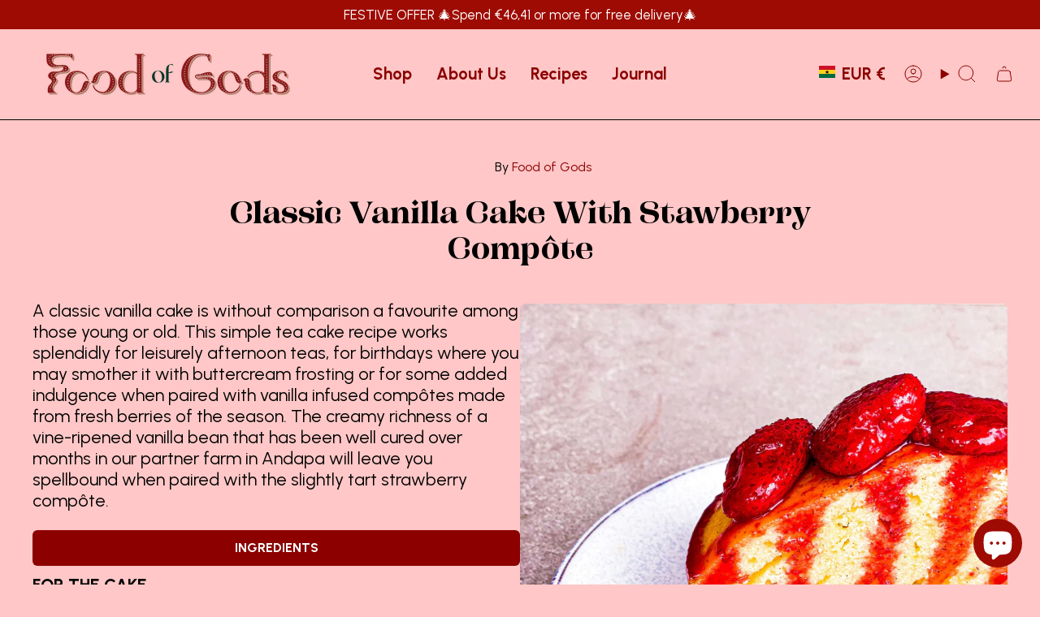

--- FILE ---
content_type: text/css
request_url: https://foodofgods.com/cdn/shop/t/10/assets/font-settings.css?v=91373328049773207051763734395
body_size: -248
content:
@font-face{font-family:Asul;font-weight:700;font-style:normal;font-display:swap;src:url(//foodofgods.com/cdn/fonts/asul/asul_n7.1ce81e866ff8ed9910cd2de5c7e0903f60f91e77.woff2) format("woff2"),url(//foodofgods.com/cdn/fonts/asul/asul_n7.a51de712305c01e28e5f167ab71969983e78b55b.woff) format("woff")}@font-face{font-family:Asap;font-weight:400;font-style:normal;font-display:swap;src:url(//foodofgods.com/cdn/fonts/asap/asap_n4.994be5d5211fe3b2dda4ebd41cf2b04f4dfe140e.woff2) format("woff2"),url(//foodofgods.com/cdn/fonts/asap/asap_n4.e7f26429238df8651924f4a97a5e9467c7cf683b.woff) format("woff")}@font-face{font-family:Poppins;font-weight:400;font-style:normal;font-display:swap;src:url(//foodofgods.com/cdn/fonts/poppins/poppins_n4.0ba78fa5af9b0e1a374041b3ceaadf0a43b41362.woff2) format("woff2"),url(//foodofgods.com/cdn/fonts/poppins/poppins_n4.214741a72ff2596839fc9760ee7a770386cf16ca.woff) format("woff")}@font-face{font-family:Asap;font-weight:500;font-style:normal;font-display:swap;src:url(//foodofgods.com/cdn/fonts/asap/asap_n5.949725c0893cb5066ad10dd4249fc3b33addbc71.woff2) format("woff2"),url(//foodofgods.com/cdn/fonts/asap/asap_n5.146799862d4fc1c158d00632c08c75bed858cce0.woff) format("woff")}@font-face{font-family:Asap;font-weight:400;font-style:italic;font-display:swap;src:url(//foodofgods.com/cdn/fonts/asap/asap_i4.3c59c01b158892bd0ef8b61bc7f081c23ae9b42e.woff2) format("woff2"),url(//foodofgods.com/cdn/fonts/asap/asap_i4.014f2bc4fda2741d520d341143cf61b2d5e0d21e.woff) format("woff")}@font-face{font-family:Asap;font-weight:500;font-style:italic;font-display:swap;src:url(//foodofgods.com/cdn/fonts/asap/asap_i5.501ed4f1a465763b8ecfb64807ea3edc63d4adc7.woff2) format("woff2"),url(//foodofgods.com/cdn/fonts/asap/asap_i5.9b8dfa693c133ac8af232bf8ec9d45fb10b5cc38.woff) format("woff")}
/*# sourceMappingURL=/cdn/shop/t/10/assets/font-settings.css.map?v=91373328049773207051763734395 */


--- FILE ---
content_type: text/javascript
request_url: https://foodofgods.com/cdn/shop/t/10/assets/theme.js?v=44245258777923388021747138176
body_size: 49895
content:
/*
* @license
* Broadcast Theme (c) Invisible Themes
*
* The contents of this file should not be modified.
* add any minor changes to assets/custom.js
*
*/
!function(t,e,s,i,o,n,r){"use strict";function a(t){t.querySelectorAll(".form-field").forEach((t=>{const e=t.querySelector("label"),s=t.querySelector("input, textarea");e&&s&&(s.addEventListener("keyup",(t=>{""!==t.target.value?e.classList.add("label--float"):e.classList.remove("label--float")})),s.value&&s.value.length&&e.classList.add("label--float"))}))}!function(){const t={NODE_ENV:"production"};try{if(process)return process.env=Object.assign({},process.env),void Object.assign(process.env,t)}catch(t){}globalThis.process={env:t}}(),window.theme=window.theme||{},window.theme.sizes={mobile:480,small:750,large:990,widescreen:1400},window.theme.focusable='button, [href], input, select, textarea, [tabindex]:not([tabindex="-1"])';let l=p();function c(){const t={};return t.windowHeight=Math.min(window.screen.height,window.innerHeight),t.footerHeight=m('[data-section-type*="footer"]'),t.headerHeight=m("[data-header-height]"),t.stickyHeaderHeight=document.querySelector("[data-header-sticky]")?t.headerHeight:0,t.collectionNavHeight=m("[data-collection-nav]"),t.logoHeight=function(){const t=m("[data-footer-logo]");return t>0?t+20:0}(),t}function h(){document.addEventListener("theme:resize",u),d()}function d(){const{windowHeight:t,headerHeight:e,logoHeight:s,footerHeight:i,collectionNavHeight:o}=c();document.documentElement.style.setProperty("--full-height",`${t}px`),document.documentElement.style.setProperty("--three-quarters",t*(3/4)+"px"),document.documentElement.style.setProperty("--two-thirds",t*(2/3)+"px"),document.documentElement.style.setProperty("--one-half",t/2+"px"),document.documentElement.style.setProperty("--one-third",t/3+"px"),document.documentElement.style.setProperty("--collection-nav-height",`${o}px`),document.documentElement.style.setProperty("--header-height",`${e}px`),document.documentElement.style.setProperty("--footer-height",`${i}px`),document.documentElement.style.setProperty("--content-full",t-e-s/2+"px"),document.documentElement.style.setProperty("--content-min",t-e-i+"px"),document.querySelector("[data-tracking-consent].popup-cookies--bottom")&&document.documentElement.style.setProperty("--cookie-bar-height",`${document.querySelector("[data-tracking-consent].popup-cookies--bottom").offsetHeight}px`)}function u(){const{windowHeight:t,headerHeight:e,logoHeight:s,footerHeight:i,collectionNavHeight:o}=c(),n=p();(n!==l||window.innerWidth>window.theme.sizes.mobile)&&(document.documentElement.style.setProperty("--full-height",`${t}px`),document.documentElement.style.setProperty("--three-quarters",t*(3/4)+"px"),document.documentElement.style.setProperty("--two-thirds",t*(2/3)+"px"),document.documentElement.style.setProperty("--one-half",t/2+"px"),document.documentElement.style.setProperty("--one-third",t/3+"px"),l=n),document.documentElement.style.setProperty("--collection-nav-height",`${o}px`),document.documentElement.style.setProperty("--header-height",`${e}px`),document.documentElement.style.setProperty("--footer-height",`${i}px`),document.documentElement.style.setProperty("--content-full",t-e-s/2+"px"),document.documentElement.style.setProperty("--content-min",t-e-i+"px"),document.querySelector("[data-tracking-consent].popup-cookies--bottom")&&document.documentElement.style.setProperty("--cookie-bar-height",`${document.querySelector("[data-tracking-consent].popup-cookies--bottom").offsetHeight}px`)}function p(){return window.matchMedia("(orientation: portrait)").matches?"portrait":window.matchMedia("(orientation: landscape)").matches?"landscape":void 0}function m(t){const e=document.querySelector(t);return e?e.offsetHeight:0}function v(t,e){let s;return function(){if(t){const i=()=>t.apply(this,arguments);clearTimeout(s),s=setTimeout(i,e)}}}function g(){return window.innerWidth||document.documentElement.clientWidth||document.body.clientWidth}function f(){return window.innerHeight||document.documentElement.clientHeight||document.body.clientHeight}function y(){return g()>=window.theme.sizes.small}function b(){return g()<window.theme.sizes.small}window.initialWindowHeight=Math.min(window.screen.height,window.innerHeight);let w=g(),E=f();let S=window.scrollY,L=null,k=null,A=null,T=null,C=0;function q(e){setTimeout((()=>{C&&clearTimeout(C),t.disablePageScroll(e.detail,{allowTouchMove:t=>"TEXTAREA"===t.tagName}),document.documentElement.setAttribute("data-scroll-locked","")}))}function x(t){const e=t.detail;e?C=setTimeout(M,e):M()}function M(){t.clearQueueScrollLocks(),t.enablePageScroll(),document.documentElement.removeAttribute("data-scroll-locked")}const P=(t,e="",s)=>{const i=s||document.createElement("div");return i.classList.add(e),t.parentNode.insertBefore(i,t),i.appendChild(t)};function H(t){t.querySelectorAll(".rte table").forEach((t=>{P(t,"rte__table-wrapper"),t.setAttribute("data-scroll-lock-scrollable","")}));t.querySelectorAll('.rte iframe[src*="youtube.com/embed"], .rte iframe[src*="player.vimeo"], .rte iframe#admin_bar_iframe').forEach((t=>{P(t,"rte__video-wrapper")}))}function I(t){const e=t.querySelectorAll("[data-aria-toggle]");e.length&&e.forEach((t=>{t.addEventListener("click",(function(t){t.preventDefault();const e=t.currentTarget;e.setAttribute("aria-expanded","false"==e.getAttribute("aria-expanded")?"true":"false");const s=e.getAttribute("aria-controls"),i=document.querySelector(`#${s}`),o=()=>{i.classList.remove("expanding"),i.removeEventListener("transitionend",o)},n=()=>{i.classList.add("expanding"),i.removeEventListener("transitionstart",n)};i.addEventListener("transitionstart",n),i.addEventListener("transitionend",o),i.classList.toggle("expanded")}))}))}const B="is-loading",O="img.is-loading";function F(t,e){e=e||{};var s=t.tabIndex;t.tabIndex=-1,t.dataset.tabIndex=s,t.focus(),void 0!==e.className&&t.classList.add(e.className),t.addEventListener("blur",(function i(o){o.target.removeEventListener(o.type,i),t.tabIndex=s,delete t.dataset.tabIndex,void 0!==e.className&&t.classList.remove(e.className)}))}function D(t){return Array.prototype.slice.call(t.querySelectorAll("[tabindex],[draggable],a[href],area,button:enabled,input:not([type=hidden]):enabled,object,select:enabled,textarea:enabled")).filter((function(t){return!(!(t.offsetWidth||t.offsetHeight||t.getClientRects().length)||(e=t,s=window.getComputedStyle(e),"none"===s.display||"hidden"===s.visibility));var e,s}))}var $={};function _(){document.removeEventListener("focusin",$.focusin),document.removeEventListener("focusout",$.focusout),document.removeEventListener("keydown",$.keydown)}var R=Object.freeze({__proto__:null,forceFocus:F,focusHash:function(t){t=t||{};var e=window.location.hash,s=document.getElementById(e.slice(1));if(s&&t.ignore&&s.matches(t.ignore))return!1;e&&s&&F(s,t)},bindInPageLinks:function(t){return t=t||{},Array.prototype.slice.call(document.querySelectorAll('a[href^="#"]')).filter((function(e){if("#"===e.hash||""===e.hash)return!1;if(t.ignore&&e.matches(t.ignore))return!1;if(s=e.hash.substr(1),null===document.getElementById(s))return!1;var s,i=document.querySelector(e.hash);return!!i&&(e.addEventListener("click",(function(){F(i,t)})),!0)}))},focusable:D,trapFocus:function(t,e){e=e||{};var s=D(t),i=e.elementToFocus||t,o=s[0],n=s[s.length-1];_(),$.focusin=function(e){t!==e.target&&!t.contains(e.target)&&o&&o===e.target&&o.focus(),e.target!==t&&e.target!==n&&e.target!==o||document.addEventListener("keydown",$.keydown)},$.focusout=function(){document.removeEventListener("keydown",$.keydown)},$.keydown=function(e){"Tab"===e.code&&(e.target!==n||e.shiftKey||(e.preventDefault(),o.focus()),e.target!==t&&e.target!==o||!e.shiftKey||(e.preventDefault(),n.focus()))},document.addEventListener("focusout",$.focusout),document.addEventListener("focusin",$.focusin),F(i,e)},removeTrapFocus:_,autoFocusLastElement:function(){window.accessibility.lastElement&&document.body.classList.contains("is-focused")&&setTimeout((()=>{var t;null===(t=window.accessibility.lastElement)||void 0===t||t.focus()}))},accessibleLinks:function(t,e){if("string"!=typeof t)throw new TypeError(t+" is not a String.");if(0!==(t=document.querySelectorAll(t)).length){(e=e||{}).messages=e.messages||{};var s,i,o,n={newWindow:e.messages.newWindow||"Opens in a new window.",external:e.messages.external||"Opens external website.",newWindowExternal:e.messages.newWindowExternal||"Opens external website in a new window."},r=e.prefix||"a11y",a={newWindow:r+"-new-window-message",external:r+"-external-message",newWindowExternal:r+"-new-window-external-message"};t.forEach((function(t){var e=t.getAttribute("target"),s=t.getAttribute("rel"),i=function(t){return t.hostname!==window.location.hostname}(t),o="_blank"===e,n=null===s||-1===s.indexOf("noopener");if(o&&n){var r=null===s?"noopener":s+" noopener";t.setAttribute("rel",r)}i&&o?t.setAttribute("aria-describedby",a.newWindowExternal):i?t.setAttribute("aria-describedby",a.external):o&&t.setAttribute("aria-describedby",a.newWindow)})),s=n,i=document.createElement("ul"),o=Object.keys(s).reduce((function(t,e){return t+"<li id="+a[e]+">"+s[e]+"</li>"}),""),i.setAttribute("hidden",!0),i.innerHTML=o,document.body.appendChild(i)}}});const N='input[type="search"]',z='[aria-selected="true"] a',U='button[type="reset"]',W="hidden";let V=class extends HTMLElement{toggleResetButton(){const t=this.resetButton.classList.contains(W);this.input.value.length>0&&t?this.resetButton.classList.remove(W):0!==this.input.value.length||t||this.resetButton.classList.add(W)}onChange(){this.toggleResetButton()}shouldResetForm(){return!document.querySelector(z)}onFormReset(t){t.preventDefault(),this.shouldResetForm()&&(this.input.value="",this.toggleResetButton(),t.target.querySelector(N).focus())}constructor(){super(),this.input=this.querySelector(N),this.resetButton=this.querySelector(U),this.input&&(this.input.form.addEventListener("reset",this.onFormReset.bind(this)),this.input.addEventListener("input",v((t=>{this.onChange(t)}),300).bind(this)))}};customElements.define("header-search-form",V);const j='[role="option"]',X='[aria-selected="true"]',J="[data-popular-searches]",Y="predictive-search",Q="[data-predictive-search-results]",G="[data-predictive-search-status]",K='input[type="search"]',Z="[data-popdown]",tt="[data-predictive-search-live-region-count-value]",et="[data-search-results-groups-wrapper]",st="[data-predictive-search-search-for-text]",it="#shopify-section-predictive-search",ot='[aria-selected="true"] a',nt='[aria-selected="true"] a, button[aria-selected="true"]';let rt=class extends V{connectedCallback(){this.input.addEventListener("focus",this.onFocus.bind(this)),this.input.form.addEventListener("submit",this.onFormSubmit.bind(this)),this.addEventListener("focusout",this.onFocusOut.bind(this)),this.addEventListener("keyup",this.onKeyup.bind(this)),this.addEventListener("keydown",this.onKeydown.bind(this))}getQuery(){return this.input.value.trim()}onChange(){super.onChange();const t=this.getQuery();var e;this.searchTerm&&t.startsWith(this.searchTerm)||(null===(e=this.querySelector(et))||void 0===e||e.remove());this.updateSearchForTerm(this.searchTerm,t),this.searchTerm=t,this.searchTerm.length?this.getSearchResults(this.searchTerm):this.reset()}onFormSubmit(t){this.getQuery().length&&!this.querySelector(ot)||t.preventDefault()}onFormReset(t){super.onFormReset(t),super.shouldResetForm()&&(this.searchTerm="",this.abortController.abort(),this.abortController=new AbortController,this.closeResults(!0))}shouldResetForm(){return!document.querySelector(ot)}onFocus(){const t=this.getQuery();t.length&&(this.searchTerm!==t?this.onChange():"true"===this.getAttribute("results")?this.open():this.getSearchResults(this.searchTerm))}onFocusOut(){setTimeout((()=>{this.contains(document.activeElement)||this.close()}))}onKeyup(t){switch(this.getQuery().length||this.close(!0),t.preventDefault(),t.code){case"ArrowUp":this.switchOption("up");break;case"ArrowDown":this.switchOption("down");break;case"Enter":this.selectOption()}}onKeydown(t){"ArrowUp"!==t.code&&"ArrowDown"!==t.code||t.preventDefault()}updateSearchForTerm(t,e){const s=this.querySelector(st),i=null==s?void 0:s.innerText;if(i){var o;if((null===(o=i.match(new RegExp(t,"g")))||void 0===o?void 0:o.length)>1)return;const n=i.replace(t,e);s.innerText=n}}switchOption(t){if(!this.getAttribute("open"))return;const e="up"===t,s=this.querySelector(X),i=Array.from(this.querySelectorAll(j)).filter((t=>null!==t.offsetParent));let o=0;if(e&&!s)return;let n=-1,r=0;for(;-1===n&&r<=i.length;)i[r]===s&&(n=r),r++;if(this.statusElement.textContent="",!e&&s?o=n===i.length-1?0:n+1:e&&(o=0===n?i.length-1:n-1),o===n)return;const a=i[o];a.setAttribute("aria-selected",!0),s&&s.setAttribute("aria-selected",!1),this.input.setAttribute("aria-activedescendant",a.id)}selectOption(){const t=this.querySelector(nt);t&&t.click()}getSearchResults(t){const e=t.replace(" ","-").toLowerCase();this.setLiveRegionLoadingState(),this.cachedResults[e]?this.renderSearchResults(this.cachedResults[e]):fetch(`${theme.routes.predictive_search_url}?q=${encodeURIComponent(t)}&section_id=predictive-search`,{signal:this.abortController.signal}).then((t=>{if(!t.ok){var e=new Error(t.status);throw this.close(),e}return t.text()})).then((t=>{const s=(new DOMParser).parseFromString(t,"text/html").querySelector(it).innerHTML;this.allPredictiveSearchInstances.forEach((t=>{t.cachedResults[e]=s})),this.renderSearchResults(s)})).catch((t=>{if(20!==(null==t?void 0:t.code))throw this.close(),t}))}setLiveRegionLoadingState(){this.statusElement=this.statusElement||this.querySelector(G),this.loadingText=this.loadingText||this.getAttribute("data-loading-text"),this.setLiveRegionText(this.loadingText),this.setAttribute("loading",!0)}setLiveRegionText(t){this.statusElement.setAttribute("aria-hidden","false"),this.statusElement.textContent=t,setTimeout((()=>{this.statusElement.setAttribute("aria-hidden","true")}),1e3)}renderSearchResults(t){this.predictiveSearchResults.innerHTML=t,this.setAttribute("results",!0),this.setLiveRegionResults(),this.open()}setLiveRegionResults(){this.removeAttribute("loading"),this.setLiveRegionText(this.querySelector(tt).textContent)}open(){this.setAttribute("open",!0),this.input.setAttribute("aria-expanded",!0),this.isOpen=!0}close(t=!1){this.closeResults(t),this.isOpen=!1}closeResults(t=!1){var e;t&&(this.input.value="",this.removeAttribute("results"));const s=this.querySelector(X);s&&s.setAttribute("aria-selected",!1),this.input.setAttribute("aria-activedescendant",""),this.removeAttribute("loading"),this.removeAttribute("open"),this.input.setAttribute("aria-expanded",!1),null===(e=this.predictiveSearchResults)||void 0===e||e.removeAttribute("style")}reset(){this.predictiveSearchResults.innerHTML="",this.input.val="",this.a11y.removeTrapFocus(),this.popularSearches&&(this.input.dispatchEvent(new Event("blur",{bubbles:!1})),this.a11y.trapFocus(this.searchPopdown,{elementToFocus:this.input}))}constructor(){var t;super(),this.a11y=R,this.abortController=new AbortController,this.allPredictiveSearchInstances=document.querySelectorAll(Y),this.cachedResults={},this.input=this.querySelector(K),this.isOpen=!1,this.predictiveSearchResults=this.querySelector(Q),this.searchPopdown=this.closest(Z),this.popularSearches=null===(t=this.searchPopdown)||void 0===t?void 0:t.querySelector(J),this.searchTerm=""}};const at="[data-popout-list]",lt="[data-popout-toggle]",ct="[data-popout-toggle-text]",ht="[data-popout-input]",dt="[data-popout-option]",ut="[data-product-image]",pt="[data-grid-item]",mt="popout-list--visible",vt="is-visible",gt="is-active",ft="select-popout--top",yt="aria-expanded",bt="aria-current",wt="data-value",Et="data-popout-toggle-text",St="submit";let Lt=class extends HTMLElement{connectedCallback(){this.popoutList=this.querySelector(at),this.popoutToggle=this.querySelector(lt),this.popoutToggleText=this.querySelector(ct),this.popoutInput=this.querySelector(ht),this.popoutOptions=this.querySelectorAll(dt),this.productGridItem=this.popoutList.closest(pt),this.fireSubmitEvent=this.hasAttribute(St),this.popupToggleFocusoutEvent=t=>this.onPopupToggleFocusout(t),this.popupListFocusoutEvent=t=>this.onPopupListFocusout(t),this.popupToggleClickEvent=t=>this.onPopupToggleClick(t),this.keyUpEvent=t=>this.onKeyUp(t),this.bodyClickEvent=t=>this.onBodyClick(t),this._connectOptions(),this._connectToggle(),this._onFocusOut(),this.popupListMaxWidth()}onPopupToggleClick(t){const e="true"===t.currentTarget.getAttribute(yt);if(this.productGridItem){const t=this.productGridItem.querySelector(ut);t&&t.classList.toggle(vt,!e),this.popoutList.style.maxHeight=`${Math.abs(this.popoutToggle.getBoundingClientRect().bottom-this.productGridItem.getBoundingClientRect().bottom)}px`}t.currentTarget.setAttribute(yt,!e),this.popoutList.classList.toggle(mt),this.popupListMaxWidth(),this.toggleListPosition(),document.body.addEventListener("click",this.bodyClickEvent)}onPopupToggleFocusout(t){this.contains(t.relatedTarget)||this._hideList()}onPopupListFocusout(t){const e=t.currentTarget.contains(t.relatedTarget);this.popoutList.classList.contains(mt)&&!e&&this._hideList()}toggleListPosition(){const t="true"===this.querySelector(lt).getAttribute(yt),e=window.innerHeight,s=this.popoutList.getBoundingClientRect().bottom,i=()=>{this.classList.remove(ft),this.popoutList.removeEventListener("transitionend",i)};t?e<s&&this.classList.add(ft):this.popoutList.addEventListener("transitionend",i)}popupListMaxWidth(){this.popoutList.style.setProperty("--max-width","100vw"),requestAnimationFrame((()=>{this.popoutList.style.setProperty("--max-width",`${parseInt(document.body.clientWidth-this.popoutList.getBoundingClientRect().left)}px`)}))}popupOptionsClick(t){if("#"===t.target.closest(dt).attributes.href.value){t.preventDefault();const e=t.currentTarget.hasAttribute(wt)?t.currentTarget.getAttribute(wt):"";if(this.popoutInput.value=e,this.popoutInput.disabled&&this.popoutInput.removeAttribute("disabled"),this.fireSubmitEvent)this._submitForm(e);else{const s=t.currentTarget.parentElement,i=this.popoutList.querySelector(`.${gt}`),o=this.popoutList.querySelector(`[${bt}]`);this.popoutInput.dispatchEvent(new Event("change")),i&&(i.classList.remove(gt),s.classList.add(gt)),"quantity"!=this.popoutInput.name||s.nextSibling||this.classList.add(gt),o&&o.hasAttribute(`${bt}`)&&(o.removeAttribute(`${bt}`),t.currentTarget.setAttribute(`${bt}`,"true")),""!==e&&(this.popoutToggleText.innerHTML=e,this.popoutToggleText.hasAttribute(Et)&&""!==this.popoutToggleText.getAttribute(Et)&&this.popoutToggleText.setAttribute(Et,e)),this.onPopupToggleFocusout(t),this.onPopupListFocusout(t)}}}onKeyUp(t){"Escape"===t.code&&(this._hideList(),this.popoutToggle.focus())}onBodyClick(t){const e=this.contains(t.target);this.popoutList.classList.contains(mt)&&!e&&this._hideList()}_connectToggle(){this.popoutToggle.addEventListener("click",this.popupToggleClickEvent)}_connectOptions(){this.popoutOptions.length&&this.popoutOptions.forEach((t=>{t.addEventListener("click",(t=>this.popupOptionsClick(t)))}))}_onFocusOut(){this.addEventListener("keyup",this.keyUpEvent),this.popoutToggle.addEventListener("focusout",this.popupToggleFocusoutEvent),this.popoutList.addEventListener("focusout",this.popupListFocusoutEvent)}_submitForm(){const t=this.closest("form");t&&t.submit()}_hideList(){this.popoutList.classList.remove(mt),this.popoutToggle.setAttribute(yt,!1),this.toggleListPosition(),document.body.removeEventListener("click",this.bodyClickEvent)}constructor(){super()}},kt=class extends HTMLElement{connectedCallback(){this.input=this.querySelector("input"),this.changeEvent=new Event("change",{bubbles:!0}),this.buttonClickEvent=this.onButtonClick.bind(this),this.onQuantityChangeEvent=this.onQuantityChange.bind(this),this.input.addEventListener("change",this.onQuantityChangeEvent),this.querySelectorAll("button").forEach((t=>t.addEventListener("click",this.buttonClickEvent)))}onButtonClick(t){t.preventDefault();const e=this.input.value,s="BUTTON"==t.target.nodeName?t.target:t.target.closest("button");"increase"===s.name&&this.input.stepUp(),"decrease"===s.name&&this.input.stepDown(),e!==this.input.value&&this.input.dispatchEvent(this.changeEvent)}onQuantityChange(){"updates[]"==this.input.name&&this.updateCart()}updateCart(){""!==this.quantityValue&&this.dispatchEvent(new CustomEvent("theme:cart:update",{bubbles:!0,detail:{id:this.input.dataset.id,quantity:this.input.value}}))}constructor(){super()}};const At="[data-aos]:not(.aos-animate)",Tt="[data-aos-anchor]",Ct="aos-animate",qt={attributes:!1,childList:!0,subtree:!0};let xt=[];const Mt=t=>{for(const e of t)if("childList"===e.type){const t=e.target,s=t.querySelectorAll(At),i=t.querySelectorAll(Tt);s.length&&s.forEach((t=>{Pt.observe(t)})),i.length&&It(i)}},Pt=new IntersectionObserver(((t,e)=>{t.forEach((t=>{t.isIntersecting&&(t.target.classList.add(Ct),e.unobserve(t.target))}))}),{root:null,rootMargin:"0px",threshold:[0,.1,.25,.5,.75,1]}),Ht=new IntersectionObserver(((t,e)=>{t.forEach((t=>{if(t.intersectionRatio){const s=t.target.querySelectorAll(At);s.length&&s.forEach((t=>{t.classList.add(Ct)})),e.unobserve(t.target)}}))}),{root:null,rootMargin:"0px",threshold:[.1,.25,.5,.75,1]});function It(t){t.length&&t.forEach((t=>{const e=t.dataset.aosAnchor;if(e&&-1===xt.indexOf(e)){const t=document.querySelector(e);t&&(Ht.observe(t),xt.push(e))}}))}let Bt=class extends HTMLElement{connectedCallback(){const t=new IntersectionObserver((e=>{e.forEach((e=>{if(e.intersectionRatio>0){const e=this.querySelector("template"),s=null==e?void 0:e.content.firstElementChild.cloneNode(!0);this.appendChild(s),e.remove(),t.disconnect()}}))}),{threshold:[.01,.25,.5,.75,1]});t.observe(this)}constructor(){super()}};const Ot="[data-deferred-media-button]",Ft="video, model-viewer, iframe",Dt='[data-host="youtube"]',$t='[data-host="vimeo"]',_t="[data-grid-item]",Rt=".shopify-section",Nt="template",zt="video",Ut="product-model",Wt="loaded",Vt="autoplay";let jt=class extends HTMLElement{connectedCallback(){this.productGridItem&&(this.section.addEventListener("mouseover",this.mouseOverEvent,{once:!0}),this.addEventListener("mouseenter",this.mouseEnterEvent),this.addEventListener("mouseleave",this.mouseLeaveEvent))}disconnectedCallback(){this.productGridItem&&(this.section.removeEventListener("mouseover",this.mouseOverEvent,{once:!0}),this.removeEventListener("mouseenter",this.mouseEnterEvent),this.removeEventListener("mouseleave",this.mouseLeaveEvent))}mouseEnterActions(){this.hovered=!0,this.videoActions(),this.getAttribute(Wt)||this.loadContent()}mouseLeaveActions(){this.hovered=!1,this.videoActions()}videoActions(){if(this.getAttribute(Wt)){const t=this.querySelector(Dt),e=this.querySelector($t),s=t||e,i=this.querySelector(zt);if(s){let t=this.hovered?"playVideo":"pauseVideo",i=`{"event":"command","func":"${t}","args":""}`;e&&(t=this.hovered?"play":"pause",i=`{"method":"${t}"}`),s.contentWindow.postMessage(i,"*"),s.addEventListener("load",(t=>{this.videoActions()}))}else i&&(this.hovered?i.play():i.pause())}}loadContent(t=!0){if(this.pauseAllMedia(),!this.getAttribute(Wt)){const e=document.createElement("div"),s=this.querySelector(Nt).content.firstElementChild.cloneNode(!0);e.appendChild(s),this.setAttribute(Wt,!0);const i=this.appendChild(e.querySelector(Ft));t&&i.focus(),"VIDEO"==i.nodeName&&i.getAttribute(Vt)&&i.play(),this.productGridItem&&this.videoActions()}}pauseAllMedia(){document.querySelectorAll(Dt).forEach((t=>{t.contentWindow.postMessage('{"event":"command","func":"pauseVideo","args":""}',"*")})),document.querySelectorAll($t).forEach((t=>{t.contentWindow.postMessage('{"method":"pause"}',"*")})),document.querySelectorAll(zt).forEach((t=>t.pause())),document.querySelectorAll(Ut).forEach((t=>{t.modelViewerUI&&t.modelViewerUI.pause()}))}constructor(){super();const t=this.querySelector(Ot);null==t||t.addEventListener("click",this.loadContent.bind(this)),this.section=this.closest(Rt),this.productGridItem=this.closest(_t),this.hovered=!1,this.mouseEnterEvent=()=>this.mouseEnterActions(),this.mouseLeaveEvent=()=>this.mouseLeaveActions()}};const Xt="is-visible";class Jt{init(){var t;const e={root:this.container,threshold:[0,.5,.75,1]};this.observer=new IntersectionObserver((t=>{t.forEach((t=>{t.intersectionRatio>.5?t.target.classList.add(Xt):t.target.classList.remove(Xt)}))}),e),null===(t=this.container.querySelectorAll(this.itemSelector))||void 0===t||t.forEach((t=>{this.observer.observe(t)}))}destroy(){this.observer.disconnect()}constructor(t,e){t&&e&&(this.observer=null,this.container=t,this.itemSelector=e,this.init())}}const Yt="is-dragging",Qt="is-enabled",Gt="is-scrolling",Kt="is-visible",Zt="[data-grid-item]";class te{handleMouseDown(t){t.preventDefault(),this.isDown=!0,this.startX=t.pageX-this.slider.offsetLeft,this.scrollLeft=this.slider.scrollLeft,this.cancelMomentumTracking()}handleMouseLeave(){this.isDown&&(this.isDown=!1,this.beginMomentumTracking())}handleMouseUp(){this.isDown=!1,this.beginMomentumTracking()}handleMouseMove(t){if(!this.isDown)return;t.preventDefault();const e=1*(t.pageX-this.slider.offsetLeft-this.startX),s=this.slider.scrollLeft,i=e>0?1:-1;this.slider.classList.add(Yt,Gt),this.slider.scrollLeft=this.scrollLeft-e,this.slider.scrollLeft!==s&&(this.velX=this.slider.scrollLeft-s||i)}handleMouseWheel(){this.cancelMomentumTracking(),this.slider.classList.remove(Gt)}beginMomentumTracking(){this.isScrolling=!1,this.slider.classList.remove(Yt),this.cancelMomentumTracking(),this.scrollToSlide()}cancelMomentumTracking(){cancelAnimationFrame(this.scrollAnimation)}scrollToSlide(){if(!this.velX&&!this.isScrolling)return;const t=this.slider.querySelector(`${Zt}.${Kt}`);if(!t)return;const e=parseInt(window.getComputedStyle(t).marginRight)||0,s=t.offsetWidth+e,i=t.offsetLeft,o=this.velX>0?1:-1,n=Math.floor(Math.abs(this.velX)/100)||1;this.startPosition=this.slider.scrollLeft,this.distance=i-this.startPosition,this.startTime=performance.now(),this.isScrolling=!0,o<0&&this.velX<s&&(this.distance-=s*n),o>0&&this.velX<s&&(this.distance+=s*n),this.scrollAnimation=requestAnimationFrame(this.scrollStep)}scrollStep(){const t=performance.now()-this.startTime,e=parseFloat(this.easeOutCubic(Math.min(t,this.duration))).toFixed(1);this.slider.scrollLeft=e,t<this.duration?this.scrollAnimation=requestAnimationFrame(this.scrollStep):(this.slider.classList.remove(Gt),this.velX=0,this.isScrolling=!1)}easeOutCubic(t){return t/=this.duration,t--,this.distance*(t*t*t+1)+this.startPosition}destroy(){this.slider.classList.remove(Qt),this.slider.removeEventListener("mousedown",this.handleMouseDown),this.slider.removeEventListener("mouseleave",this.handleMouseLeave),this.slider.removeEventListener("mouseup",this.handleMouseUp),this.slider.removeEventListener("mousemove",this.handleMouseMove),this.slider.removeEventListener("wheel",this.handleMouseWheel)}constructor(t){this.slider=t,this.isDown=!1,this.startX=0,this.scrollLeft=0,this.velX=0,this.scrollAnimation=null,this.isScrolling=!1,this.duration=800,this.scrollStep=this.scrollStep.bind(this),this.scrollToSlide=this.scrollToSlide.bind(this),this.handleMouseDown=this.handleMouseDown.bind(this),this.handleMouseLeave=this.handleMouseLeave.bind(this),this.handleMouseUp=this.handleMouseUp.bind(this),this.handleMouseMove=this.handleMouseMove.bind(this),this.handleMouseWheel=this.handleMouseWheel.bind(this),this.slider.addEventListener("mousedown",this.handleMouseDown),this.slider.addEventListener("mouseleave",this.handleMouseLeave),this.slider.addEventListener("mouseup",this.handleMouseUp),this.slider.addEventListener("mousemove",this.handleMouseMove),this.slider.addEventListener("wheel",this.handleMouseWheel,{passive:!0}),this.slider.classList.add(Qt)}}const ee="[data-button-arrow]",se="[data-collection-image]",ie="[data-column-image]",oe="[data-product-image-default]",ne="[data-grid-item]",re="[data-grid-slider]",ae="data-button-prev",le="data-button-next",ce="align-arrows",he="slider__arrows",de="is-visible";class ue extends HTMLElement{connectedCallback(){this.init(),this.addEventListener("theme:grid-slider:init",this.init)}init(){this.slider=this.querySelector(re),this.slides=this.querySelectorAll(ne),this.buttons=this.querySelectorAll(ee),this.toggleSlider(),document.addEventListener("theme:resize:width",this.toggleSlider)}toggleSlider(){if(!(this.slider.clientWidth<this.getSlidesWidth())||!y()&&window.theme.touch)this.destroy();else{if(this.isInitialized)return;this.slidesObserver=new Jt(this.slider,ne),this.initArrows(),this.isInitialized=!0,this.draggableSlider=new te(this.slider)}}initArrows(){if(!this.buttons.length){const t=document.createElement("div");t.classList.add(he),t.innerHTML=theme.sliderArrows.prev+theme.sliderArrows.next,this.append(t),this.buttons=this.querySelectorAll(ee),this.buttonPrev=this.querySelector(`[${ae}]`),this.buttonNext=this.querySelector(`[${le}]`)}this.toggleArrowsObserver(),this.hasAttribute(ce)&&(this.positionArrows(),this.arrowsResizeObserver()),this.buttons.forEach((t=>{t.addEventListener("click",this.onButtonArrowClick)}))}buttonArrowClickEvent(t){t.preventDefault();const e=this.slider.querySelector(`${ne}.${de}`);let s=null;t.target.hasAttribute(ae)&&(s=null==e?void 0:e.previousElementSibling),t.target.hasAttribute(le)&&(s=null==e?void 0:e.nextElementSibling),this.goToSlide(s)}removeArrows(){var t;null===(t=this.querySelector(`.${he}`))||void 0===t||t.remove()}goToSlide(t){t&&this.slider.scrollTo({top:0,left:t.offsetLeft,behavior:"smooth"})}getSlidesWidth(){var t;return(null===(t=this.slider.querySelector(ne))||void 0===t?void 0:t.clientWidth)*this.slider.querySelectorAll(ne).length}toggleArrowsObserver(){if(this.buttonPrev&&this.buttonNext){const t=this.slides.length,e=this.slides[0],s=this.slides[t-1],i={attributes:!0,childList:!1,subtree:!1},o=t=>{for(const i of t)if("attributes"===i.type){const t=i.target,o=Boolean(t.classList.contains(de));t==e&&(this.buttonPrev.disabled=o),t==s&&(this.buttonNext.disabled=o)}};e&&s&&(this.firstLastSlidesObserver=new MutationObserver(o),this.firstLastSlidesObserver.observe(e,i),this.firstLastSlidesObserver.observe(s,i))}}positionArrows(){var t;const e=(null===(t=this.slider.querySelector(oe))||void 0===t?void 0:t.parentNode)||this.slider.querySelector(se)||this.slider.querySelector(ie)||this.slider;e&&this.style.setProperty("--button-position",e.clientHeight/2+"px")}arrowsResizeObserver(){document.addEventListener("theme:resize:width",this.positionArrows)}disconnectedCallback(){this.destroy(),document.removeEventListener("theme:resize:width",this.toggleSlider)}destroy(){var t,e;this.isInitialized=!1,null===(t=this.draggableSlider)||void 0===t||t.destroy(),this.draggableSlider=null,null===(e=this.slidesObserver)||void 0===e||e.destroy(),this.slidesObserver=null,this.removeArrows(),document.removeEventListener("theme:resize:width",this.positionArrows)}constructor(){super(),this.isInitialized=!1,this.draggableSlider=null,this.positionArrows=this.positionArrows.bind(this),this.onButtonArrowClick=t=>this.buttonArrowClickEvent(t),this.slidesObserver=null,this.firstLastSlidesObserver=null,this.isDragging=!1,this.toggleSlider=this.toggleSlider.bind(this)}}const pe="time",me="[data-days]",ve="[data-hours]",ge="[data-minutes]",fe="[data-seconds]",ye=".shopify-section",be="data-expiration-behavior",we="show-message",Ee="hidden",Se="hide-section",Le="show-message";let ke=class extends HTMLElement{connectedCallback(){isNaN(this.endDate)||this.endDate<=Date.now()?this.onComplete():this.interval=setInterval(this.update,1e3)}disconnectedCallback(){this.stopTimer()}convertTime(t){const e=this.formatDigits(parseInt(t/this.daysInMs,10));t-=e*this.daysInMs;const s=this.formatDigits(parseInt(t/this.hoursInMs,10));t-=s*this.hoursInMs;const i=this.formatDigits(parseInt(t/this.minutesInMs,10));t-=i*this.minutesInMs;return{days:e,hours:s,minutes:i,seconds:this.formatDigits(parseInt(t/this.secondsInMs,10))}}formatDigits(t){return t<10&&(t="0"+t),t}render(t){this.days.textContent=t.days,this.hours.textContent=t.hours,this.minutes.textContent=t.minutes,this.seconds.textContent=t.seconds}stopTimer(){clearInterval(this.interval)}onComplete(){this.render({days:0,hours:0,minutes:0,seconds:0}),this.shouldHideOnComplete&&this.shopifySection.classList.add(Ee),this.shouldShowMessage&&this.classList.add(we)}update(){const t=(new Date).getTime(),e=this.endDate-t;e<=0&&(this.stopTimer(),this.onComplete());const s=this.convertTime(e);this.render(s)}constructor(){super(),this.shopifySection=this.closest(ye),this.expirationBehavior=this.getAttribute(be),this.time=this.querySelector(pe),this.days=this.querySelector(me),this.hours=this.querySelector(ve),this.minutes=this.querySelector(ge),this.seconds=this.querySelector(fe),this.endDate=Date.parse(this.time.dateTime),this.daysInMs=864e5,this.hoursInMs=this.daysInMs/24,this.minutesInMs=this.hoursInMs/60,this.secondsInMs=this.minutesInMs/60,this.shouldHideOnComplete=this.expirationBehavior===Se,this.shouldShowMessage=this.expirationBehavior===Le,this.update=this.update.bind(this)}};window.requestIdleCallback=window.requestIdleCallback||function(t){var e=Date.now();return setTimeout((function(){t({didTimeout:!1,timeRemaining:function(){return Math.max(0,50-(Date.now()-e))}})}),1)},window.cancelIdleCallback=window.cancelIdleCallback||function(t){clearTimeout(t)},window.theme.settings.enableAnimations&&(!function(){const t=document.querySelectorAll(At);t.length&&t.forEach((t=>{Pt.observe(t)}))}(),function(){const t=document.querySelectorAll(Tt);t.length&&It(t)}(),new MutationObserver(Mt).observe(document.body,qt)),window.addEventListener("resize",v((function(){document.dispatchEvent(new CustomEvent("theme:resize",{bubbles:!0})),w!==g()&&(document.dispatchEvent(new CustomEvent("theme:resize:width",{bubbles:!0})),w=g()),E!==f()&&(document.dispatchEvent(new CustomEvent("theme:resize:height",{bubbles:!0})),E=f())}),50)),function(){let t;window.addEventListener("scroll",(function(){t&&window.cancelAnimationFrame(t),t=window.requestAnimationFrame((function(){!function(){const t=window.scrollY;t>S?(k=!0,L=!1):t<S?(k=!1,L=!0):(L=null,k=null),S=t,document.dispatchEvent(new CustomEvent("theme:scroll",{detail:{up:L,down:k,position:t},bubbles:!1})),L&&!A&&document.dispatchEvent(new CustomEvent("theme:scroll:up",{detail:{position:t},bubbles:!1})),k&&!T&&document.dispatchEvent(new CustomEvent("theme:scroll:down",{detail:{position:t},bubbles:!1})),T=k,A=L}()}))}),{passive:!0}),window.addEventListener("theme:scroll:lock",q),window.addEventListener("theme:scroll:unlock",x)}(),"ontouchstart"in window||navigator.maxTouchPoints>0||navigator.msMaxTouchPoints>0?(document.documentElement.className=document.documentElement.className.replace("no-touch","supports-touch"),window.theme.touch=!0):window.theme.touch=!1,d(),document.addEventListener("load",(t=>{"IMG"==t.target.tagName&&t.target.classList.contains(B)&&(t.target.classList.remove(B),t.target.parentNode.classList.remove(B))}),!0),window.addEventListener("DOMContentLoaded",(()=>{h(),I(document),a(document),H(document),document.querySelectorAll(O).forEach((t=>{t.complete&&(t.classList.remove(B),t.parentNode.classList.remove(B))})),document.body.classList.add("is-loaded"),requestIdleCallback((()=>{Shopify.visualPreviewMode&&document.documentElement.classList.add("preview-mode")}))})),document.addEventListener("shopify:section:load",(t=>{const e=t.target;a(e),H(e),I(document),h()})),customElements.get("popout-select")||customElements.define("popout-select",Lt),customElements.get("quantity-counter")||customElements.define("quantity-counter",kt),customElements.get("predictive-search")||customElements.define("predictive-search",rt),customElements.get("deferred-image")||customElements.define("deferred-image",Bt),customElements.get("deferred-media")||customElements.define("deferred-media",jt),customElements.get("grid-slider")||customElements.define("grid-slider",ue),customElements.get("countdown-timer")||customElements.define("countdown-timer",ke);const Ae=(t,e=!1,s="block")=>{t&&(e?t.style.removeProperty("display"):t.style.display=s)};Shopify.Products=function(){const t={howManyToShow:4,howManyToStoreInMemory:10,wrapperId:"recently-viewed-products",section:null,onComplete:null};let e=[],s=null,i=null;const o=new Date,n=new Date;n.setTime(o.getTime()+7776e6);const r={configuration:{expires:n.toGMTString(),path:"/",domain:window.location.hostname,sameSite:"none",secure:!0},name:"shopify_recently_viewed",write:function(t){const e=t.join(" ");document.cookie=`${this.name}=${e}; expires=${this.configuration.expires}; path=${this.configuration.path}; domain=${this.configuration.domain}; sameSite=${this.configuration.sameSite}; secure=${this.configuration.secure}`},read:function(){let t=[],e=null;return-1!==document.cookie.indexOf("; ")&&document.cookie.split("; ").find((t=>t.startsWith(this.name)))&&(e=document.cookie.split("; ").find((t=>t.startsWith(this.name))).split("=")[1]),null!==e&&(t=e.split(" ")),t},destroy:function(){document.cookie=`${this.name}=null; expires=${this.configuration.expires}; path=${this.configuration.path}; domain=${this.configuration.domain}`},remove:function(t){const e=this.read(),s=e.indexOf(t);-1!==s&&(e.splice(s,1),this.write(e))}},a=(e,s,o,n)=>{s.length&&e<t.howManyToShow?fetch(`${window.theme.routes.root}products/${s[0]}?section_id=api-product-grid-item`).then((t=>t.text())).then((t=>{const i=150*e,r=100*e+800,l=50*e+800,c=o.id?`#${o.id}`:"",h=document.createElement("div");let d=t;d=d.includes("||itemAosDelay||")?d.replaceAll("||itemAosDelay||",i):d,d=d.includes("||itemAosImageDuration||")?d.replaceAll("||itemAosImageDuration||",r):d,d=d.includes("||itemAosTextDuration||")?d.replaceAll("||itemAosTextDuration||",l):d,d=d.includes("||itemAnimationAnchor||")?d.replaceAll("||itemAnimationAnchor||",c):d,h.innerHTML=d,o.innerHTML+=h.querySelector("[data-api-content]").innerHTML,s.shift(),e++,a(e,s,o,n)})).catch((()=>{r.remove(s[0]),s.shift(),a(e,s,o,n)})):((e,s)=>{Ae(e,!0);const o=r.read().length;if(Shopify.recentlyViewed&&i&&o&&o<i&&e.children.length){let t=[],s=[],i=0;for(const e in Shopify.recentlyViewed){i+=1;const o=Shopify.recentlyViewed[e].split(" "),n=parseInt(e.split("_")[1]);t=[...t,...o],(r.read().length===n||i===Object.keys(Shopify.recentlyViewed).length&&!s.length)&&(s=[...s,...o])}for(let i=0;i<e.children.length;i++){const o=e.children[i];t.length&&o.classList.remove(...t),s.length&&o.classList.add(...s)}}if(t.onComplete)try{t.onComplete(e,s)}catch(t){console.log(t)}})(o,n)};return{showRecentlyViewed:function(o){const n=o||{};Object.assign(t,n),e=r.read(),s=document.querySelector(`#${t.wrapperId}`),i=t.howManyToShow,t.howManyToShow=Math.min(e.length,t.howManyToShow),t.howManyToShow&&s&&a(0,e,s,t.section)},getConfig:function(){return t},clearList:function(){r.destroy()},recordRecentlyViewed:function(e){const s=e||{};Object.assign(t,s);let i=r.read();if(-1!==window.location.pathname.indexOf("/products/")){let e=decodeURIComponent(window.location.pathname).match(/\/products\/([a-z0-9\-]|[\u3000-\u303F]|[\u3040-\u309F]|[\u30A0-\u30FF]|[\uFF00-\uFFEF]|[\u4E00-\u9FAF]|[\u2605-\u2606]|[\u2190-\u2195]|[\u203B]|[\w\u0430-\u044f]|[\u0400-\u04FF]|[\u0900-\u097F]|[\u0590-\u05FF\u200f\u200e]|[\u0621-\u064A\u0660-\u0669 ])+/)[0].split("/products/")[1];t.handle&&(e=t.handle);const s=i.indexOf(e);-1===s?(i.unshift(e),i=i.splice(0,t.howManyToStoreInMemory)):(i.splice(s,1),i.unshift(e)),r.write(i)}},hasProducts:r.read().length>0}}();const Te=(t,e=[],s=!1)=>{const i=Object.keys(t).map((i=>{let o=t[i];if("[object Object]"===Object.prototype.toString.call(o)||Array.isArray(o))return Array.isArray(t)?e.push(""):e.push(i),Te(o,e,Array.isArray(o));{let t=i;if(e.length>0){t=(s?e:[...e,i]).reduce(((t,e)=>""===t?e:`${t}[${e}]`),"")}return s?`${t}[]=${o}`:`${t}=${o}`}})).join("&");return e.pop(),i};function Ce(t){this.status=t.status||null,this.headers=t.headers||null,this.json=t.json||null,this.body=t.body||null}Ce.prototype=Error.prototype;const qe="[data-template-no-shipping]",xe=".get-rates",Me="#address_container",Pe="#address_country",He="#address_province",Ie="#address_zip",Be="#wrapper-response",Oe="#shipping-calculator-response-template",Fe="data-template-no-shipping",De="data-default",$e="is-hidden",_e="error",Re="center",Ne="success",ze="disabled",Ue="get-rates--trigger",We="Error : country is not supported.",Ve="We do not ship to this destination.",je="Error : ";let Xe=class extends HTMLElement{connectedCallback(){const t=document.querySelector("html");let s="en";if(t.hasAttribute("lang")&&""!==t.getAttribute("lang")&&(s=t.getAttribute("lang")),this.fieldsContainer&&e.AddressForm(this.fieldsContainer,s,{shippingCountriesOnly:!0}),this.selectCountry&&this.selectCountry.hasAttribute(De)&&this.selectProvince&&this.selectProvince.hasAttribute(De)&&this.selectCountry.addEventListener("change",this.onCountryChangeEvent),this.getRatesButton&&(this.getRatesButton.addEventListener("click",this.onButtonClickEvent),theme.settings.customerLoggedIn&&this.getRatesButton.classList.contains(Ue))){const t=document.querySelector(Ie);t&&t.value&&this.getRatesButton.dispatchEvent(new Event("click"))}}disconnectedCallback(){this.selectCountry&&this.selectCountry.hasAttribute(De)&&this.selectProvince&&this.selectProvince.hasAttribute(De)&&this.selectCountry.removeEventListener("change",this.onCountryChangeEvent),this.getRatesButton&&this.getRatesButton.removeEventListener("click",this.onButtonClickEvent)}onCountryChange(){this.selectCountry.removeAttribute(De),this.selectProvince.removeAttribute(De)}onButtonClick(){for(this.disableButtons();this.wrapper.firstChild;)this.wrapper.removeChild(this.wrapper.firstChild);this.wrapper.classList.add($e);const t={};let e=this.selectCountry.value,s=this.selectProvince.value;const i=this.selectCountry.getAttribute(De);""===e&&i&&""!==i&&(e=i);const o=this.selectProvince.getAttribute(De);""===s&&o&&""!==o&&(s=o),t.zip=document.querySelector(Ie).value||"",t.country=e||"",t.province=s||"",this.getCartShippingRatesForDestination(t)}formatRate(t){return"0.00"===t?window.theme.strings.free:s.formatMoney(t,theme.moneyFormat)}render(t){if(this.template&&this.wrapper){this.wrapper.innerHTML="";let e="",s="",i=`${_e} ${Re}`,o=this.template.innerHTML;const n=/[^[\]]+(?=])/g;if(t.rates&&t.rates.length){let s=n.exec(o)[0];t.rates.forEach((t=>{let i=s;i=i.replace(/\|\|rateName\|\|/,t.name),i=i.replace(/\|\|ratePrice\|\|/,this.formatRate(t.price)),e+=i}))}if(t.success){i=`${Ne} ${Re}`;const e=document.createElement("div");e.innerHTML=this.template.innerHTML;const o=e.querySelector(qe);t.rates.length<1&&o&&(s=o.getAttribute(Fe))}else s=t.errorFeedback;o=o.replace(n,"").replace("[]",""),o=o.replace(/\|\|ratesList\|\|/g,e),o=o.replace(/\|\|successClass\|\|/g,i),o=o.replace(/\|\|ratesText\|\|/g,s),this.wrapper.innerHTML+=o,this.wrapper.classList.remove($e)}}enableButtons(){this.getRatesButton.removeAttribute("disabled"),this.getRatesButton.classList.remove(ze),this.getRatesButton.textContent=theme.strings.shippingCalcSubmitButton}disableButtons(){this.getRatesButton.setAttribute("disabled","disabled"),this.getRatesButton.classList.add(ze),this.getRatesButton.textContent=theme.strings.shippingCalcSubmitButtonDisabled}getCartShippingRatesForDestination(t){const e=encodeURI(Te({shipping_address:t})),s=`${theme.routes.cart_url}/shipping_rates.json?${e}`;fetch(s).then(this.handleErrors).then((t=>t.text())).then((e=>{const s=JSON.parse(e).shipping_rates;this.onCartShippingRatesUpdate(s,t)})).catch((t=>{this.onError(t.json)}))}fullMessagesFromErrors(t){const e=[];for(const s in t)for(const i of t[s])e.push(i);return e}handleErrors(t){return t.ok?t:t.json().then((function(e){throw new Ce({status:t.statusText,headers:t.headers,json:e})}))}onError(t){this.enableButtons();let e="";e=t.message?t.message+"("+t.status+"): "+t.description:je+this.fullMessagesFromErrors(t).join("; "),e===We&&(e=Ve),this.render({rates:[],errorFeedback:e,success:!1})}onCartShippingRatesUpdate(t,e){this.enableButtons();let s="";e.zip&&(s+=e.zip+", "),e.province&&(s+=e.province+", "),s+=e.country,this.render({rates:t,address:s,success:!0})}constructor(){super(),this.getRatesButton=this.querySelector(xe),this.fieldsContainer=this.querySelector(Me),this.selectCountry=this.querySelector(Pe),this.selectProvince=this.querySelector(He),this.template=this.querySelector(Oe),this.wrapper=this.querySelector(Be),this.onCountryChangeEvent=()=>this.onCountryChange(),this.onButtonClickEvent=()=>this.onButtonClick()}};const Je=(t,e)=>{let s,i;return function o(...n){const r=Date.now();i=clearTimeout(i),!s||r-s>=e?(t.apply(null,n),s=r):i=setTimeout(o.bind(null,...n),e-(r-s))}},Ye="is-animated",Qe="is-added",Ge="is-disabled",Ke="is-hidden",Ze="is-hiding",ts="is-loading",es="is-open",ss="is-removed",is="is-success",os="is-visible",ns="is-expanded",rs="is-updated",as="variant--soldout",ls="variant--unavailable",cs="[data-api-content]",hs="[data-api-line-items]",ds="[data-api-upsell-items]",us="[data-api-cart-price]",ps="[data-animation]",ms=".additional-checkout-buttons",vs="[data-foot-holder]",gs="[data-skip-upsell-product]",fs="[data-add-to-cart-bar]",ys="[data-cart-error-close]",bs="[data-cart-drawer]",ws="[data-cart-drawer-close]",Es="[data-cart-empty]",Ss="[data-cart-errors]",Ls="[data-item-remove]",ks="[data-cart-page]",As="[data-cart-form]",Ts="[data-cart-acceptance-checkbox]",Cs="[data-cart-checkout-buttons]",qs="[data-cart-checkout-button]",xs="[data-cart-total]",Ms="[data-error-message]",Ps="[data-close-error]",Hs="[data-cart-errors-container]",Is="[data-form-wrapper]",Bs="[data-free-shipping]",Os="[data-progress-graph]",Fs="[data-progress-bar]",Ds="[data-header-wrapper]",$s="[data-item]",_s="[data-items-holder]",Rs="[data-left-to-spend]",Ns="[data-drawer]",zs="[data-section-id]",Us="[data-cart-price-holder]",Ws="[data-quick-add-holder]",Vs="[data-quick-add-modal]",js='input[name="updates[]"]',Xs="[data-upsell-products]",Js="[data-upsell-widget]",Ys="[data-terms-error-message]",Qs="data-cart-total",Gs="disabled",Ks="data-drawer-underlay",Zs="data-free-shipping",ti="data-free-shipping-limit",ei="data-item",si="data-item-index",ii="data-item-title",oi="data-quick-add-holder";window.cart=new class{init(){this.cartPage=document.querySelector(ks),this.cartForm=document.querySelector(As),this.cartDrawer=document.querySelector(bs),this.cartDrawerClose=document.querySelector(ws),this.cartEmpty=document.querySelector(Es),this.cartTermsCheckbox=document.querySelector(Ts),this.cartCheckoutButtonWrapper=document.querySelector(Cs),this.cartCheckoutButton=document.querySelector(qs),this.buttonHolder=document.querySelector(vs),this.itemsHolder=document.querySelector(_s),this.priceHolder=document.querySelector(Us),this.items=document.querySelectorAll($s),this.cartTotal=document.querySelector(xs),this.freeShipping=document.querySelectorAll(Bs),this.cartErrorHolder=document.querySelector(Ss),this.cartCloseErrorMessage=document.querySelector(ys),this.headerWrapper=document.querySelector(Ds),this.accessibility=R,this.navDrawer=document.querySelector(Ns),this.upsellProductsHolder=document.querySelector(Xs),this.subtotal=window.theme.subtotal,this.cart=this.cartDrawer||this.cartPage,this.cartAddEvent=this.cartAddEvent.bind(this),this.addToCart=this.addToCart.bind(this),this.updateProgress=this.updateProgress.bind(this),document.addEventListener("theme:cart:add",this.cartAddEvent),document.addEventListener("theme:announcement:init",this.updateProgress),this.skipUpsellProductsArray=[],this.skipUpsellProductEvent(),this.checkSkippedUpsellProductsFromStorage(),this.toggleCartUpsellWidgetVisibility(),this.circumference=28*Math.PI,this.freeShippingLimit=this.freeShipping.length?100*Number(this.freeShipping[0].getAttribute(ti))*window.Shopify.currency.rate:0,this.freeShippingMessageHandle(this.subtotal),this.updateProgress(),this.cart&&(this.build=this.build.bind(this),this.updateCart=this.updateCart.bind(this),this.productAddCallback=this.productAddCallback.bind(this),this.openCartDrawer=this.openCartDrawer.bind(this),this.closeCartDrawer=this.closeCartDrawer.bind(this),this.toggleCartDrawer=this.toggleCartDrawer.bind(this),this.openCartDrawerOnProductAdded=this.openCartDrawerOnProductAdded.bind(this),this.animateItems=this.animateItems.bind(this),this.showAnimatedItems=this.showAnimatedItems.bind(this),this.formSubmitHandler=Je(this.formSubmitHandler.bind(this),50),this.cartPage&&this.showAnimatedItems(),this.hasItemsInCart=this.hasItemsInCart.bind(this),this.cartCount=this.getCartItemCount(),this.toggleClassesOnContainers=this.toggleClassesOnContainers.bind(this),this.totalItems=this.items.length,this.cartDrawerIsOpen=!1,this.cartDrawerEnabled=theme.settings.cartDrawerEnabled,this.cartUpdateFailed=!1,this.cartEvents(),this.cartToggleEvents(),this.cartRemoveEvents(),this.cartUpdateEvents(),document.addEventListener("theme:cart:toggle",this.toggleCartDrawer),document.addEventListener("theme:quick-add:open",this.closeCartDrawer),document.addEventListener("theme:product:add",this.productAddCallback),document.addEventListener("theme:product:add-error",this.productAddCallback),document.addEventListener("theme:product:added",this.openCartDrawerOnProductAdded))}cartUpdateEvents(){this.items=document.querySelectorAll($s),this.items.forEach((t=>{t.addEventListener("theme:cart:update",(e=>{this.updateCart({id:e.detail.id,quantity:e.detail.quantity},t)}))}))}cartRemoveEvents(){document.querySelectorAll(Ls).forEach((t=>{const e=t.closest($s);t.addEventListener("click",(s=>{s.preventDefault(),t.classList.contains(Ge)||this.updateCart({id:t.dataset.id,quantity:0},e)}))})),this.cartCloseErrorMessage&&this.cartCloseErrorMessage.addEventListener("click",(t=>{t.preventDefault(),this.cartErrorHolder.classList.remove(ns)}))}cartAddEvent(t){let e="",s=t.detail.button;if(s.hasAttribute("disabled"))return;const i=s.closest("form");i.checkValidity()?(e=new FormData(i),null!==i&&i.querySelector('[type="file"]')||(t.preventDefault(),this.addToCart(e,s))):i.reportValidity()}cartEvents(){this.cartTermsCheckbox&&(this.cartTermsCheckbox.removeEventListener("change",this.formSubmitHandler),this.cartCheckoutButtonWrapper.removeEventListener("click",this.formSubmitHandler),this.cartForm.removeEventListener("submit",this.formSubmitHandler),this.cartTermsCheckbox.addEventListener("change",this.formSubmitHandler),this.cartCheckoutButtonWrapper.addEventListener("click",this.formSubmitHandler),this.cartForm.addEventListener("submit",this.formSubmitHandler))}formSubmitHandler(){const t=document.querySelector(Ts).checked,e=document.querySelector(Ys);if(t)e.classList.remove(ns),this.cartCheckoutButton.removeAttribute(Gs);else{if(document.querySelector(Ys).length>0)return;e.innerText=theme.strings.cartAcceptanceError,this.cartCheckoutButton.setAttribute(Gs,!0),e.classList.add(ns)}}formErrorsEvents(t){const e=t.querySelector(Ps);null==e||e.addEventListener("click",(e=>{e.preventDefault(),t&&t.classList.remove(os)}))}getCart(){fetch(theme.routes.cart_url+"?section_id=api-cart-items").then(this.cartErrorsHandler).then((t=>t.text())).then((t=>{const e=document.createElement("div");e.innerHTML=t;const s=e.querySelector(cs);this.build(s)})).catch((t=>console.log(t)))}addToCart(t,e){this.cart&&this.cart.classList.add(ts);const s=null==e?void 0:e.closest(Ws);this.cartDrawerEnabled&&(e&&(e.classList.add(ts),e.disabled=!0),s&&s.classList.add(os)),fetch(theme.routes.cart_add_url,{method:"POST",headers:{"X-Requested-With":"XMLHttpRequest",Accept:"application/javascript"},body:t}).then((t=>t.json())).then((t=>{if(t.status)return this.addToCartError(t,e),void(e&&(e.classList.remove(ts),e.disabled=!1));this.cartDrawerEnabled?(e&&(e.classList.remove(ts),e.classList.add(Qe),e.dispatchEvent(new CustomEvent("theme:product:add",{detail:{response:t,button:e},bubbles:!0}))),this.getCart()):window.location=theme.routes.cart_url})).catch((t=>{this.addToCartError(t,e),this.enableCartButtons()}))}updateCart(t={},e=null){this.cart.classList.add(ts);let s=t.quantity;null!==e&&(s?e.classList.add(ts):e.classList.add(ss)),this.disableCartButtons();const i=this.cart.querySelector(`[${ei}="${t.id}"]`)||e,o=(null==i?void 0:i.hasAttribute(si))?parseInt(i.getAttribute(si)):0,n=(null==i?void 0:i.hasAttribute(ii))?i.getAttribute(ii):null;if(0===o)return;const r={line:o,quantity:s};fetch(theme.routes.cart_change_url,{method:"post",headers:{"Content-Type":"application/json",Accept:"application/json"},body:JSON.stringify(r)}).then((t=>t.text())).then((t=>{if(JSON.parse(t).errors)return this.cartUpdateFailed=!0,this.updateErrorText(n),this.toggleErrorMessage(),this.resetLineItem(e),void this.enableCartButtons();this.getCart()})).catch((t=>{console.log(t),this.enableCartButtons()}))}resetLineItem(t){const e=t.querySelector(js),s=e.getAttribute("value");e.value=s,t.classList.remove(ts)}disableCartButtons(){const t=this.cart.querySelectorAll("input"),e=this.cart.querySelectorAll(`button, ${Ls}`);t.length&&t.forEach((t=>{t.classList.add(Ge),t.blur(),t.disabled=!0})),e.length&&e.forEach((t=>{t.setAttribute(Gs,!0)}))}enableCartButtons(){const t=this.cart.querySelectorAll("input"),e=this.cart.querySelectorAll(`button, ${Ls}`);t.length&&t.forEach((t=>{t.classList.remove(Ge),t.disabled=!1})),e.length&&e.forEach((t=>{t.removeAttribute(Gs)})),this.cart.classList.remove(ts)}updateErrorText(t){this.cartErrorHolder.querySelector(Ms).innerText=t}toggleErrorMessage(){this.cartErrorHolder&&(this.cartErrorHolder.classList.toggle(ns,this.cartUpdateFailed),this.cartUpdateFailed=!1)}cartErrorsHandler(t){return t.ok?t:t.json().then((function(e){throw new Ce({status:t.statusText,headers:t.headers,json:e})}))}addToCartError(t,e){var s;if(this.cartDrawerEnabled&&this.closeCartDrawer(),null!==e){const s=e.closest(zs)||e.closest(Ws)||e.closest(Vs);let i=null==s?void 0:s.querySelector(Hs);const o=e.closest(Ws);o&&o.querySelector(Hs)&&(i=o.querySelector(Hs)),i&&(i.innerHTML=`<div class="errors">${t.message}: ${t.description}<button type="button" class="errors__close" data-close-error><svg aria-hidden="true" focusable="false" role="presentation" width="24px" height="24px" stroke-width="1" viewBox="0 0 24 24" fill="none" xmlns="http://www.w3.org/2000/svg" color="currentColor" class="icon icon-cancel"><path d="M6.758 17.243L12.001 12m5.243-5.243L12 12m0 0L6.758 6.757M12.001 12l5.243 5.243" stroke="currentColor" stroke-width="1" stroke-linecap="round" stroke-linejoin="round"></path></svg></button></div>`,i.classList.add(os),this.formErrorsEvents(i)),e.dispatchEvent(new CustomEvent("theme:product:add-error",{detail:{response:t,button:e},bubbles:!0}))}const i=null==e?void 0:e.closest(Ws);i&&i.dispatchEvent(new CustomEvent("theme:cart:error",{bubbles:!0,detail:{message:t.message,description:t.description,holder:i}})),null===(s=this.cart)||void 0===s||s.classList.remove(ts)}productAddCallback(t){let e=[],s=null;const i="theme:product:add-error"==t.type,o=t.detail.button,n=document.querySelector(fs);e.push(o),s=o.closest(Ws),n&&e.push(n),e.forEach((t=>{t.classList.remove(ts),i||t.classList.add(Qe)})),setTimeout((()=>{e.forEach((t=>{var e,s;t.classList.remove(Qe);(null===(e=t.closest(Is))||void 0===e?void 0:e.classList.contains(as))||(null===(s=t.closest(Is))||void 0===s?void 0:s.classList.contains(ls))||(t.disabled=!1)})),null==s||s.classList.remove(os)}),1e3)}openCartDrawerOnProductAdded(){this.cartDrawerIsOpen?this.showAnimatedItems():this.openCartDrawer()}openCartDrawer(){this.cartDrawer&&(this.cartDrawerIsOpen=!0,this.onBodyClickEvent=this.onBodyClickEvent||this.onBodyClick.bind(this),document.body.addEventListener("click",this.onBodyClickEvent),document.dispatchEvent(new CustomEvent("theme:cart:open",{bubbles:!0})),document.dispatchEvent(new CustomEvent("theme:scroll:lock",{bubbles:!0})),this.cartDrawer.classList.add(es),this.observeAdditionalCheckoutButtons(),setTimeout(this.showAnimatedItems),this.accessibility.trapFocus(this.cartDrawer,{elementToFocus:this.cartDrawer.querySelector(ws)}))}closeCartDrawer(){this.cartDrawer&&this.cartDrawer.classList.contains(es)&&(this.cartDrawerIsOpen=!1,document.dispatchEvent(new CustomEvent("theme:cart:close",{bubbles:!0})),this.resetAnimatedItems(),this.itemsHolder.classList.remove(rs),this.cartEmpty.classList.remove(rs),this.cartErrorHolder.classList.remove(ns),this.cartDrawer.querySelectorAll(ps).forEach((t=>{const e=()=>{t.classList.remove(Ze),t.removeEventListener("animationend",e)};t.classList.add(Ze),t.addEventListener("animationend",e)})),this.cartDrawer.classList.remove(es),this.accessibility.removeTrapFocus(),this.accessibility.autoFocusLastElement(),document.body.removeEventListener("click",this.onBodyClickEvent),document.dispatchEvent(new CustomEvent("theme:scroll:unlock",{bubbles:!0})))}toggleCartDrawer(){this.cartDrawerIsOpen?this.closeCartDrawer():this.openCartDrawer()}cartToggleEvents(){this.cartDrawer&&(this.cartDrawerClose.addEventListener("click",(t=>{t.preventDefault(),this.closeCartDrawer()})),this.cartDrawer.addEventListener("keyup",(t=>{"Escape"===t.code&&this.closeCartDrawer()})))}onBodyClick(t){t.target.hasAttribute(Ks)&&this.closeCartDrawer()}toggleClassesOnContainers(){const t=this.hasItemsInCart();this.cartEmpty.classList.toggle(Ke,t),this.buttonHolder.classList.toggle(Ke,!t),this.itemsHolder.classList.toggle(Ke,!t)}build(t){const e=t.querySelector(hs),i=t.querySelector(ds),o=Boolean(null===e&&null===i),n=t.querySelector(us),r=t.querySelector(xs);this.priceHolder&&n&&(this.priceHolder.innerHTML=n.innerHTML),o?(this.itemsHolder.innerHTML=t,this.upsellProductsHolder.innerHTML=""):(this.itemsHolder.innerHTML=e.innerHTML,this.upsellProductsHolder.innerHTML=i.innerHTML,this.skipUpsellProductEvent(),this.checkSkippedUpsellProductsFromStorage(),this.toggleCartUpsellWidgetVisibility()),this.newTotalItems=e&&e.querySelectorAll($s).length?e.querySelectorAll($s).length:0,this.subtotal=r&&r.hasAttribute(Qs)?parseInt(r.getAttribute(Qs)):0,this.cartCount=this.getCartItemCount(),document.dispatchEvent(new CustomEvent("theme:cart:change",{bubbles:!0,detail:{cartCount:this.cartCount}})),this.cartTotal.innerHTML=0===this.subtotal?window.theme.strings.free:s.formatMoney(this.subtotal,theme.moneyWithCurrencyFormat),this.cart.classList.remove(ts),this.totalItems!==this.newTotalItems&&(this.totalItems=this.newTotalItems,this.toggleClassesOnContainers()),this.cartDrawerIsOpen&&this.itemsHolder.classList.add(rs),this.hasItemsInCart()||this.cartEmpty.querySelectorAll(ps).forEach((t=>{t.classList.remove(Ye)})),this.freeShippingMessageHandle(this.subtotal),this.cartRemoveEvents(),this.cartUpdateEvents(),this.toggleErrorMessage(),this.enableCartButtons(),this.updateProgress(),document.dispatchEvent(new CustomEvent("theme:product:added",{bubbles:!0})),this.cartDrawer||this.showAnimatedItems()}getCartItemCount(){return Array.from(this.cart.querySelectorAll(js)).reduce(((t,e)=>t+parseInt(e.value)),0)}hasItemsInCart(){return this.totalItems>0}freeShippingMessageHandle(t){this.freeShipping.length&&this.freeShipping.forEach((e=>{const s=e.hasAttribute(Zs)&&"true"===e.getAttribute(Zs)&&t>=0;e.classList.toggle(is,s&&t>=this.freeShippingLimit)}))}updateProgress(){if(this.freeShipping=document.querySelectorAll(Bs),!this.freeShipping.length)return;const t=isNaN(this.subtotal/this.freeShippingLimit)?100:this.subtotal/this.freeShippingLimit,e=Math.min(100*t,100),i=this.circumference-e/100*this.circumference/2,o=s.formatMoney(this.freeShippingLimit-this.subtotal,theme.moneyFormat);this.freeShipping.forEach((t=>{const s=t.querySelector(Fs),n=t.querySelector(Os),r=t.querySelector(Rs);r&&(r.innerHTML=o.replace(".00","")),s&&(s.value=e),n&&n.style.setProperty("--stroke-dashoffset",`${i}`)}))}skipUpsellProductEvent(){if(null===this.upsellProductsHolder)return;const t=this.upsellProductsHolder.querySelectorAll(gs);t.length&&t.forEach((t=>{t.addEventListener("click",(e=>{e.preventDefault();const s=t.closest(Ws).getAttribute(oi);this.skipUpsellProductsArray.includes(s)||this.skipUpsellProductsArray.push(s),window.sessionStorage.setItem("skip_upsell_products",this.skipUpsellProductsArray),this.removeUpsellProduct(s),this.toggleCartUpsellWidgetVisibility()}))}))}checkSkippedUpsellProductsFromStorage(){const t=window.sessionStorage.getItem("skip_upsell_products");if(!t)return;t.split(",").forEach((t=>{this.skipUpsellProductsArray.includes(t)||this.skipUpsellProductsArray.push(t),this.removeUpsellProduct(t)}))}removeUpsellProduct(t){if(!this.upsellProductsHolder)return;const e=this.upsellProductsHolder.querySelector(`[${oi}="${t}"]`);e&&e.parentNode.remove()}toggleCartUpsellWidgetVisibility(){if(!this.upsellProductsHolder)return;const t=this.upsellProductsHolder.querySelectorAll(Ws),e=this.upsellProductsHolder.closest(Js);e&&e.classList.toggle(Ke,!t.length)}observeAdditionalCheckoutButtons(){const t=this.cartDrawer.querySelector(ms);if(t){const e=new MutationObserver((()=>{this.accessibility.trapFocus(this.cartDrawer,{elementToFocus:this.cartDrawer.querySelector(ws)}),e.disconnect()}));e.observe(t,{subtree:!0,childList:!0})}}resetAnimatedItems(){this.cart.querySelectorAll(ps).forEach((t=>{t.classList.remove(Ye),t.classList.remove(Ze)}))}showAnimatedItems(){requestAnimationFrame(this.animateItems)}animateItems(){this.cart.querySelectorAll(ps).forEach((t=>{t.classList.add(Ye)}))}constructor(){window.location.pathname.endsWith("/password")||this.init()}},customElements.get("shipping-calculator")||customElements.define("shipping-calculator",Xe);const ni="is-focused",ri="[data-skip-content]",ai='a[href="#"]';window.accessibility=new class{init(){this.a11y=R,this.html=document.documentElement,this.body=document.body,this.inPageLink=document.querySelector(ri),this.linkesWithOnlyHash=document.querySelectorAll(ai),this.a11y.focusHash(),this.a11y.bindInPageLinks(),this.clickEvents(),this.focusEvents()}clickEvents(){this.inPageLink&&this.inPageLink.addEventListener("click",(t=>{t.preventDefault()})),this.linkesWithOnlyHash&&this.linkesWithOnlyHash.forEach((t=>{t.addEventListener("click",(t=>{t.preventDefault()}))}))}focusEvents(){document.addEventListener("mousedown",(()=>{this.body.classList.remove(ni)})),document.addEventListener("keyup",(t=>{"Tab"===t.code&&this.body.classList.add(ni)}))}constructor(){this.init()}};const li='input[type="search"]';customElements.define("main-search",class extends V{setupEventListeners(){let t=[];this.allSearchInputs.forEach((e=>t.push(e.form))),this.input.addEventListener("focus",this.onInputFocus.bind(this)),t.length<2||(t.forEach((t=>t.addEventListener("reset",this.onFormReset.bind(this)))),this.allSearchInputs.forEach((t=>t.addEventListener("input",this.onInput.bind(this)))))}onFormReset(t){super.onFormReset(t),super.shouldResetForm()&&this.keepInSync("",this.input)}onInput(t){const e=t.target;this.keepInSync(e.value,e)}onInputFocus(){y()||this.scrollIntoView({behavior:"smooth"})}keepInSync(t,e){this.allSearchInputs.forEach((s=>{s!==e&&(s.value=t)}))}constructor(){super(),this.allSearchInputs=document.querySelectorAll(li),this.setupEventListeners()}});const ci="details",hi="[data-popdown]",di="[data-popdown-close]",ui="[data-popdown-toggle]",pi='input:not([type="hidden"])',mi="data-popdown-underlay";let vi=class extends HTMLElement{connectedCallback(){this.popdownContainer.addEventListener("keyup",(t=>"ESCAPE"===t.code.toUpperCase()&&this.close())),this.popdownClose.addEventListener("click",this.close.bind(this)),this.popdownToggle.addEventListener("click",this.onPopdownToggleClick.bind(this)),this.popdownToggle.setAttribute("role","button"),this.popdown.addEventListener("transitionend",(t=>{"visibility"==t.propertyName&&this.popdownContainer.hasAttribute("open")&&"false"==this.popdownContainer.getAttribute("open")&&this.popdownContainer.removeAttribute("open")}))}onPopdownToggleClick(t){t.preventDefault(),t.target.closest(ci).hasAttribute("open")?this.close():this.open(t)}onBodyClick(t){this.contains(t.target)&&!t.target.hasAttribute(mi)||this.close()}open(t){this.onBodyClickEvent=this.onBodyClickEvent||this.onBodyClick.bind(this),t.target.closest(ci).setAttribute("open",""),document.body.addEventListener("click",this.onBodyClickEvent),document.dispatchEvent(new CustomEvent("theme:scroll:lock",{bubbles:!0})),requestAnimationFrame((()=>{t.target.closest(ci).setAttribute("open","true"),this.a11y.trapFocus(this.popdown,{elementToFocus:this.popdown.querySelector(pi)})}))}close(){this.a11y.removeTrapFocus(),this.popdownContainer.setAttribute("open","false"),document.body.removeEventListener("click",this.onBodyClickEvent),document.dispatchEvent(new CustomEvent("theme:scroll:unlock",{bubbles:!0}))}constructor(){super(),this.popdown=this.querySelector(hi),this.popdownContainer=this.querySelector(ci),this.popdownToggle=this.querySelector(ui),this.popdownClose=this.querySelector(di),this.a11y=R}};customElements.define("header-search-popdown",vi);const gi="[data-collapsible]",fi="[data-collapsible-trigger]",yi="[data-collapsible-body]",bi="[data-collapsible-content]",wi="open",Ei="single";let Si=class extends HTMLElement{connectedCallback(){this.collapsibles.forEach((t=>{const e=t.querySelector(fi),s=t.querySelector(yi);e.addEventListener("click",(t=>this.onCollapsibleClick(t))),s.addEventListener("transitionend",(e=>{e.target===s&&("true"==t.getAttribute(wi)&&this.setBodyHeight(s,"auto"),"false"==t.getAttribute(wi)&&(t.removeAttribute(wi),this.setBodyHeight(s,"")))}))}))}open(t){if("true"==t.getAttribute("open"))return;const e=t.querySelector(yi),s=t.querySelector(bi);t.setAttribute("open",!0),this.setBodyHeight(e,s.offsetHeight)}close(t){if(!t.hasAttribute("open"))return;const e=t.querySelector(yi),s=t.querySelector(bi);this.setBodyHeight(e,s.offsetHeight),t.setAttribute("open",!1),requestAnimationFrame((()=>{requestAnimationFrame((()=>{this.setBodyHeight(e,0)}))}))}setBodyHeight(t,e){t.style.height="auto"!==e&&""!==e?`${e}px`:e}onCollapsibleClick(t){t.preventDefault();const e=(t.target.matches(fi)?t.target:t.target.closest(fi)).closest(gi);this.single&&this.collapsibles.forEach((t=>{t.hasAttribute(wi)&&t!=e&&requestAnimationFrame((()=>{this.close(t)}))})),e.hasAttribute(wi)?this.close(e):this.open(e),e.dispatchEvent(new CustomEvent("theme:form:sticky",{bubbles:!0,detail:{element:"accordion"}}))}constructor(){super(),this.collapsibles=this.querySelectorAll(gi),this.single=this.hasAttribute(Ei)}};customElements.get("collapsible-elements")||customElements.define("collapsible-elements",Si);const Li=".template-addresses",ki="#AddressNewForm",Ai=".address-new-toggle",Ti=".address-edit-toggle",Ci=".address-delete",qi="data-form-id",xi="data-confirm-message",Mi="#EditAddress",Pi="AddressCountryNew",Hi="AddressProvinceNew",Ii="AddressProvinceContainerNew",Bi=".address-country-option",Oi="AddressCountry",Fi="AddressProvince",Di="AddressProvinceContainer",$i="hidden";const _i=document.querySelector(Li);_i&&new class{init(){if(this.addressNewForm){const t=this.section,e=this.addressNewForm;this.customerAddresses();const s=t.querySelectorAll(Ai);s.length&&s.forEach((t=>{t.addEventListener("click",(function(){e.classList.toggle($i)}))}));const i=t.querySelectorAll(Ti);i.length&&i.forEach((e=>{e.addEventListener("click",(function(){const e=this.getAttribute(qi);t.querySelector(`${Mi}_${e}`).classList.toggle($i)}))}));const o=t.querySelectorAll(Ci);o.length&&o.forEach((t=>{t.addEventListener("click",(function(){const t=this.getAttribute(qi),e=this.getAttribute(xi);confirm(e)&&Shopify.postLink(window.theme.routes.addresses_url+"/"+t,{parameters:{_method:"delete"}})}))}))}}customerAddresses(){Shopify.CountryProvinceSelector&&new Shopify.CountryProvinceSelector(Pi,Hi,{hideElement:Ii}),this.section.querySelectorAll(Bi).forEach((t=>{const e=t.getAttribute(qi),s=`${Oi}_${e}`,i=`${Fi}_${e}`,o=`${Di}_${e}`;new Shopify.CountryProvinceSelector(s,i,{hideElement:o})}))}constructor(t){this.section=t,this.addressNewForm=this.section.querySelector(ki),this.init()}}(_i);const Ri=".customer-logged-in",Ni=".account",zi=".account-sidebar--mobile";const Ui=document.querySelector(Ri);Ui&&new class{init(){this.section.querySelector(Ni)&&this.accountMobileSidebar()}accountMobileSidebar(){this.section.querySelector(zi)&&this.section.querySelector(zi).addEventListener("click",(function(){const t=this.nextElementSibling;t&&"UL"===t.tagName&&t.classList.toggle("visible")}))}constructor(t){this.section=t,this.init()}}(Ui);const Wi="[data-account-form]",Vi="[data-show-reset]",ji="[data-hide-reset]",Xi="[data-recover-password]",Ji="[data-recover-success]",Yi="[data-login-form]",Qi="#recover",Gi="is-hidden";const Ki=document.querySelector(Wi);Ki&&new class{init(){window.location.hash==Qi||this.recoverSuccess?this.showRecoverPasswordForm():this.hideRecoverPasswordForm(),this.showButton.addEventListener("click",function(t){t.preventDefault(),this.showRecoverPasswordForm()}.bind(this),!1),this.hideButton.addEventListener("click",function(t){t.preventDefault(),this.hideRecoverPasswordForm()}.bind(this),!1)}showRecoverPasswordForm(){return this.login.classList.add(Gi),this.recover.classList.remove(Gi),window.location.hash=Qi,!1}hideRecoverPasswordForm(){return this.recover.classList.add(Gi),this.login.classList.remove(Gi),window.location.hash="",!1}constructor(t){this.form=t,this.showButton=t.querySelector(Vi),this.hideButton=t.querySelector(ji),this.recover=t.querySelector(Xi),this.recoverSuccess=t.querySelector(Ji),this.login=t.querySelector(Yi),this.init()}}(Ki),window.Shopify=window.Shopify||{},window.Shopify.theme=window.Shopify.theme||{},window.Shopify.theme.sections=window.Shopify.theme.sections||{},window.Shopify.theme.sections.registered=window.Shopify.theme.sections.registered||{},window.Shopify.theme.sections.instances=window.Shopify.theme.sections.instances||[];const Zi=window.Shopify.theme.sections.registered,to=window.Shopify.theme.sections.instances,eo="data-section-id",so="data-section-type";let io=class{callFunctions(t,e=null){this.callStack[t].forEach((t=>{const s={id:this.id,type:this.type,container:this.container};e?t.call(s,e):t.call(s)}))}onLoad(){this.callFunctions("onLoad")}onUnload(){this.callFunctions("onUnload")}onSelect(t){this.callFunctions("onSelect",t)}onDeselect(t){this.callFunctions("onDeselect",t)}onBlockSelect(t){this.callFunctions("onBlockSelect",t)}onBlockDeselect(t){this.callFunctions("onBlockDeselect",t)}onReorder(t){this.callFunctions("onReorder",t)}constructor(t,e){this.container=function(t){if(!(t instanceof Element))throw new TypeError("Theme Sections: Attempted to load section. The section container provided is not a DOM element.");if(null===t.getAttribute(eo))throw new Error("Theme Sections: The section container provided does not have an id assigned to the "+eo+" attribute.");return t}(t),this.id=t.getAttribute(eo),this.type=e.type,this.callStack=e.getStack();try{this.onLoad()}catch(t){console.warn(`Error in section: ${this.id}`),console.warn(this),console.warn(t)}}};function oo(t,e){if("string"!=typeof t)throw new TypeError("Theme Sections: The first argument for .register must be a string that specifies the type of the section being registered");if(void 0!==Zi[t])throw new Error('Theme Sections: A section of type "'+t+'" has already been registered. You cannot register the same section type twice');Array.isArray(e)||(e=[e]);const s=new class{getStack(){return this.callStack}constructor(t=null,e=[]){this.type=t,this.components=function(t){if(void 0!==t&&"object"!=typeof t||null===t)throw new TypeError("Theme Sections: The components object provided is not a valid");return t}(e),this.callStack={onLoad:[],onUnload:[],onSelect:[],onDeselect:[],onBlockSelect:[],onBlockDeselect:[],onReorder:[]},e.forEach((t=>{for(const[e,s]of Object.entries(t)){const t=this.callStack[e];Array.isArray(t)&&"function"==typeof s?t.push(s):(console.warn(`Unregisted function: '${e}' in component: '${this.type}'`),console.warn(s))}}))}}(t,e);return Zi[t]=s,Zi}function no(t,e){t=lo(t),void 0===e&&(e=document.querySelectorAll("["+so+"]")),e=co(e),t.forEach((function(t){const s=Zi[t];void 0!==s&&(e=e.filter((function(e){return!(ro(e).length>0)&&(null!==e.getAttribute(so)&&(e.getAttribute(so)!==t||(to.push(new io(e,s)),!1)))})))}))}function ro(t){var e=[];if(NodeList.prototype.isPrototypeOf(t)||Array.isArray(t))var s=t[0];if(t instanceof Element||s instanceof Element)co(t).forEach((function(t){e=e.concat(to.filter((function(e){return e.container===t})))}));else if("string"==typeof t||"string"==typeof s){lo(t).forEach((function(t){e=e.concat(to.filter((function(e){return e.type===t})))}))}return e}function ao(t){for(var e,s=0;s<to.length;s++)if(to[s].id===t){e=to[s];break}return e}function lo(t){return"*"===t?t=Object.keys(Zi):"string"==typeof t?t=[t]:t.constructor===io?t=[t.prototype.type]:Array.isArray(t)&&t[0].constructor===io&&(t=t.map((function(t){return t.type}))),t=t.map((function(t){return t.toLowerCase()}))}function co(t){return NodeList.prototype.isPrototypeOf(t)&&t.length>0?t=Array.prototype.slice.call(t):NodeList.prototype.isPrototypeOf(t)&&0===t.length||null===t?t=[]:!Array.isArray(t)&&t instanceof Element&&(t=[t]),t}window.Shopify.designMode&&(document.addEventListener("shopify:section:load",(function(t){var e=t.detail.sectionId,s=t.target.querySelector("["+eo+'="'+e+'"]');null!==s&&no(s.getAttribute(so),s)})),document.addEventListener("shopify:section:reorder",(function(t){var e=t.detail.sectionId,s=t.target.querySelector("["+eo+'="'+e+'"]');"object"==typeof ro(s)[0]&&ro(s).forEach((function(t){t.onReorder()}))})),document.addEventListener("shopify:section:unload",(function(t){var e=t.detail.sectionId,s=t.target.querySelector("["+eo+'="'+e+'"]');"object"==typeof ro(s)[0]&&ro(s).forEach((function(t){var e=to.map((function(t){return t.id})).indexOf(t.id);to.splice(e,1),t.onUnload()}))})),document.addEventListener("shopify:section:select",(function(t){var e=ao(t.detail.sectionId);"object"==typeof e&&e.onSelect(t)})),document.addEventListener("shopify:section:deselect",(function(t){var e=ao(t.detail.sectionId);"object"==typeof e&&e.onDeselect(t)})),document.addEventListener("shopify:block:select",(function(t){var e=ao(t.detail.sectionId);"object"==typeof e&&e.onBlockSelect(t)})),document.addEventListener("shopify:block:deselect",(function(t){var e=ao(t.detail.sectionId);"object"==typeof e&&e.onBlockDeselect(t)})));const ho="data-tooltip",uo="data-tooltip-stop-mouseenter",po="tooltip-default",mo="is-visible",vo="is-hiding";let go={},fo=class{init(){if(!document.querySelector(`.${this.class}`)){const t=`<div class="${this.class}__arrow"></div><div class="${this.class}__inner"><div class="${this.class}__text"></div></div>`,e=document.createElement("div");e.className=this.class,e.innerHTML=t,document.body.appendChild(e)}this.tooltip.addEventListener("mouseenter",this.addPinMouseEvent),this.tooltip.addEventListener("mouseleave",this.removePinMouseEvent),this.tooltip.addEventListener("theme:tooltip:init",this.addPinEvent),document.addEventListener("theme:tooltip:close",this.removePinEvent)}addPin(t=!1){const e=document.querySelector(`.${this.class}`);if(e&&(t&&!this.tooltip.hasAttribute(uo)||!t)){const t=e.querySelector(`.${this.class}__arrow`),s=e.querySelector(`.${this.class}__inner`);e.querySelector(`.${this.class}__text`).textContent=this.label;const i=s.offsetWidth,o=this.tooltip.getBoundingClientRect(),n=o.top,r=o.width,a=n+o.height+window.scrollY;let l=o.left-i/2+r/2;const c=l+i-g();c>0&&(l-=c),l<0&&(l=0),t.style.left=`${o.left+r/2}px`,e.style.setProperty("--tooltip-top",`${a}px`),s.style.transform=`translateX(${l}px)`,e.classList.remove(vo),e.classList.add(mo),document.addEventListener("theme:scroll",this.removePinEvent)}}removePin(t,e=!1,s=!1){const i=document.querySelector(`.${this.class}`),o=i.classList.contains(mo);i&&(e&&!this.tooltip.hasAttribute(uo)||!e)&&(o&&(s||t.detail.hideTransition)&&(i.classList.add(vo),this.hideTransitionTimeout&&clearTimeout(this.hideTransitionTimeout),this.hideTransitionTimeout=setTimeout((()=>{i.classList.remove(vo)}),this.transitionSpeed)),i.classList.remove(mo),document.removeEventListener("theme:scroll",this.removePinEvent))}unload(){this.tooltip.removeEventListener("mouseenter",this.addPinMouseEvent),this.tooltip.removeEventListener("mouseleave",this.removePinMouseEvent),this.tooltip.removeEventListener("theme:tooltip:init",this.addPinEvent),document.removeEventListener("theme:tooltip:close",this.removePinEvent),document.removeEventListener("theme:scroll",this.removePinEvent)}constructor(t,e={}){this.tooltip=t,this.tooltip.hasAttribute(ho)&&(this.label=this.tooltip.getAttribute(ho),this.class=e.class||po,this.transitionSpeed=e.transitionSpeed||200,this.hideTransitionTimeout=0,this.addPinEvent=()=>this.addPin(),this.addPinMouseEvent=()=>this.addPin(!0),this.removePinEvent=t=>Je(this.removePin(t),50),this.removePinMouseEvent=t=>this.removePin(t,!0,!0),this.init())}};const yo={onLoad(){go[this.id]=[];this.container.querySelectorAll(`[${ho}]`).forEach((t=>{go[this.id].push(new fo(t))}))},onUnload:function(){go[this.id].forEach((t=>{"function"==typeof t.unload&&t.unload()}))}};var bo={};const wo={onLoad(){bo[this.id]=[];this.container.querySelectorAll("[data-parallax-wrapper]").forEach((t=>{const e=t.querySelector("[data-parallax-img]");bo[this.id].push(new i(e,{center:!0,round:!0,frame:t}))})),window.addEventListener("load",(()=>{bo[this.id].forEach((t=>{"function"==typeof t.refresh&&t.refresh()}))}))},onUnload:function(){bo[this.id].forEach((t=>{"function"==typeof t.destroy&&t.destroy()}))}};oo("article",[yo,wo]);const Eo="[data-aos]",So=".collection-item__image",Lo="[data-column-image]",ko=".flickity-button.next",Ao=".flickity-button.previous",To="a:not(.btn)",Co=".product-item__image",qo="[data-slide]",xo="data-slide",Mo="[data-slider]",Po="[data-slider-thumb]",Ho={arrowPositionMiddle:"data-arrow-position-middle",slideIndex:"data-slide-index",sliderOptions:"data-options",slideTextColor:"data-slide-text-color"},Io="aos-animate",Bo="desktop",Oo="is-focused",Fo="flickity-enabled",Do="is-initialized",$o="is-loading",_o="is-selected",Ro="mobile",No="single-slide",zo="js-slider--initialized",Uo={};let Wo=class{init(){this.slideshow.classList.add($o);let t=qo;const e=y(),s=`${qo}:not(.${Ro})`,i=`${qo}:not(.${Bo})`;(this.slideshow.querySelectorAll(i).length||this.slideshow.querySelectorAll(s).length)&&(t=e?s:i),this.slideshow.querySelectorAll(t).length<=1&&(this.slideshow.classList.add(No),this.slideshow.classList.remove($o)),this.sliderOptions={cellSelector:t,contain:!0,wrapAround:!0,adaptiveHeight:!0,...this.customOptions,on:{ready:()=>{requestAnimationFrame((()=>{this.slideshow.classList.add(Do),this.slideshow.classList.remove($o),this.slideshow.parentNode.dispatchEvent(new CustomEvent("theme:slider:loaded",{bubbles:!0,detail:{slider:this}}))})),this.slideActions(),this.sliderOptions.prevNextButtons&&this.positionArrows()},change:t=>{const e=this.slideshowSlides[t];if(!e||this.sliderOptions.groupCells)return;const s=e.querySelectorAll(Eo);s.length&&s.forEach((t=>{t.classList.remove(Io),requestAnimationFrame((()=>{setTimeout((()=>{t.classList.add(Io)}),0)}))}))},resize:()=>{this.sliderOptions.prevNextButtons&&this.positionArrows()}}},this.sliderOptions.fade&&(this.flkty=new n(this.slideshow,this.sliderOptions)),this.sliderOptions.fade||(this.flkty=new o(this.slideshow,this.sliderOptions)),this.flkty.on("change",(()=>this.slideActions(!0))),this.sliderThumbs.length&&this.sliderThumbs.forEach((t=>{t.addEventListener("click",(e=>{e.preventDefault();const s=[...t.parentElement.children].indexOf(t);this.flkty.select(s)}))})),this.flkty&&this.flkty.isActive||this.slideshow.classList.remove($o)}slideActions(t=!1){const e=this.slideshow.querySelector(`.${_o}`),s=e.getAttribute(Ho.slideTextColor),i=e.querySelector(To),o=this.slideshow.querySelectorAll(`${qo} a, ${qo} button`);if(document.body.classList.contains(Oo)&&i&&this.sliderOptions.groupCells&&t&&i.focus(),o.length&&o.forEach((t=>{const e=t.closest(qo);if(e){const s=e.classList.contains(_o)?0:-1;t.setAttribute("tabindex",s)}})),"rgba(0,0,0,0)"!==s&&""!==s&&this.slideshow.style.setProperty("--text",s),this.sliderThumbs.length&&this.sliderThumbs.length===this.slideshowSlides.length&&e.hasAttribute(Ho.slideIndex)){const t=parseInt(e.getAttribute(Ho.slideIndex)),s=this.container.querySelector(`${Po}.${_o}`);s&&s.classList.remove(_o),this.sliderThumbs[t].classList.add(_o)}}positionArrows(){if(this.slideshow.hasAttribute(Ho.arrowPositionMiddle)&&this.sliderOptions.prevNextButtons){const t=this.slideshow.querySelector(So)||this.slideshow.querySelector(Co)||this.slideshow.querySelector(Lo);if(!t)return;this.slideshow.querySelector(Ao).style.top=t.clientHeight/2+"px",this.slideshow.querySelector(ko).style.top=t.clientHeight/2+"px"}}onUnload(){this.slideshow&&this.flkty&&(this.flkty.options.watchCSS=!1,this.flkty.destroy())}onBlockSelect(t){if(!this.slideshow)return;const e=this.slideshow.querySelector(`[${xo}="${t.detail.blockId}"]`);if(!e)return;let s=parseInt(e.getAttribute(Ho.slideIndex));this.multipleSlides&&!this.slideshow.classList.contains(zo)&&(s=0),this.slideshow.classList.add(_o),this.flkty&&this.slideshow.classList.contains(Fo)&&(this.flkty.selectCell(s),this.flkty.stopPlayer())}onBlockDeselect(){this.slideshow&&(this.slideshow.classList.remove(_o),this.flkty&&this.sliderOptions.hasOwnProperty("autoPlay")&&this.sliderOptions.autoPlay&&this.flkty.playPlayer())}constructor(t,e=null){this.container=t,this.slideshow=e||this.container.querySelector(Mo),this.slideshow&&(this.slideshowSlides=this.slideshow.querySelectorAll(qo),this.slideshowSlides.length<=1||(this.sliderThumbs=this.container.querySelectorAll(Po),this.multipleSlides=this.slideshow.hasAttribute(Ho.slidesLargeDesktop),this.slideshow.hasAttribute(Ho.sliderOptions)&&(this.customOptions=JSON.parse(decodeURIComponent(this.slideshow.getAttribute(Ho.sliderOptions)))),this.flkty=null,this.init()))}};const Vo={onLoad(){Uo[this.id]=[];this.container.querySelectorAll(Mo).forEach((t=>{Uo[this.id].push(new Wo(this.container,t))}))},onUnload(){Uo[this.id].forEach((t=>{"function"==typeof t.onUnload&&t.onUnload()}))},onBlockSelect(t){Uo[this.id].forEach((e=>{"function"==typeof e.onBlockSelect&&e.onBlockSelect(t)}))},onBlockDeselect(t){Uo[this.id].forEach((e=>{"function"==typeof e.onBlockDeselect&&e.onBlockDeselect(t)}))}};oo("blog-section",[Vo]),oo("hero",wo),oo("double",Vo);const jo=t=>{let{stickyHeaderHeight:e}=c();window.scrollTo({top:t+window.scrollY-e,left:0,behavior:"smooth"})};let Xo=class{write(){(-1!==document.cookie.indexOf("; ")&&!document.cookie.split("; ").find((t=>t.startsWith(this.name)))||-1===document.cookie.indexOf("; "))&&(document.cookie=`${this.name}=${this.value}; expires=${this.configuration.expires}; path=${this.configuration.path}; domain=${this.configuration.domain}; sameSite=${this.configuration.sameSite}; secure=${this.configuration.secure}`)}read(){if(-1!==document.cookie.indexOf("; ")&&document.cookie.split("; ").find((t=>t.startsWith(this.name)))){return document.cookie.split("; ").find((t=>t.startsWith(this.name))).split("=")[1]}return!1}destroy(){document.cookie.split("; ").find((t=>t.startsWith(this.name)))&&(document.cookie=`${this.name}=null; expires=${this.configuration.expires}; path=${this.configuration.path}; domain=${this.configuration.domain}`)}constructor(t,e,s=7){const i=new Date,o=new Date;o.setTime(i.getTime()+864e5*s),this.configuration={expires:o.toGMTString(),path:"/",domain:window.location.hostname,sameSite:"none",secure:!0},this.name=t,this.value=e}};const Jo="[data-newsletter-form]",Yo="[data-newsletter-heading]",Qo="[data-newsletter]",Go="has-success",Ko="has-error",Zo="hidden",tn="data-cookie-name",en={};const sn={onLoad(){en[this.id]=[];this.container.querySelectorAll(Jo).forEach((t=>{en[this.id].push(new class{init(){this.newsletter.addEventListener("submit",this.newsletterSubmit),this.showMessage()}newsletterSubmitEvent(t){this.stopSubmit&&(t.preventDefault(),t.stopImmediatePropagation(),this.removeStorage(),this.writeStorage(),this.stopSubmit=!1,this.newsletter.submit())}checkForChallengePage(){this.isChallengePage="/challenge"===window.location.pathname}writeStorage(){void 0!==this.sessionStorage&&this.sessionStorage.setItem("newsletter_form_id",this.newsletter.id)}readStorage(){this.formID=this.sessionStorage.getItem("newsletter_form_id")}removeStorage(){this.sessionStorage.removeItem("newsletter_form_id")}showMessage(){if(this.readStorage(),this.newsletter.id===this.formID){const t=document.getElementById(this.formID),e=t.parentElement.querySelector(Yo),s=-1!==window.location.search.indexOf("?customer_posted=true"),i=-1!==window.location.search.indexOf("accepts_marketing");s?(t.classList.remove(Ko),t.classList.add(Go),e&&(e.classList.add(Zo),t.classList.remove(Zo)),this.popup&&this.cookie.write()):i&&(t.classList.remove(Go),t.classList.add(Ko),e&&(e.classList.add(Zo),t.classList.remove(Zo))),(s||i)&&window.addEventListener("load",(()=>{this.scrollToForm(t)}))}}scrollToForm(t){const e=t.getBoundingClientRect();e.top>=0&&e.left>=0&&e.bottom<=f()&&e.right<=g()||setTimeout((()=>{jo(t.getBoundingClientRect().top)}),500)}unload(){this.newsletter.removeEventListener("submit",this.newsletterSubmit)}constructor(t){this.sessionStorage=window.sessionStorage,this.newsletter=t,this.popup=this.newsletter.closest(Qo),this.popup&&(this.cookie=new Xo(this.popup.getAttribute(tn),"user_has_closed",null)),this.stopSubmit=!0,this.isChallengePage=!1,this.formID=null,this.checkForChallengePage(),this.newsletterSubmit=t=>this.newsletterSubmitEvent(t),this.isChallengePage||this.init()}}(t))}))},onUnload(){en[this.id].forEach((t=>{"function"==typeof t.unload&&t.unload()}))}};oo("footer",[wo,sn]);const on="[data-section-type]",nn="[data-collection-sidebar]",rn="[data-collection-sidebar-slide-out]",an="[data-collection-sidebar-close]",ln="[data-collection-filters-form]",cn="input",hn="select",dn="label",un="textarea",pn="[data-field-price-min]",mn="[data-field-price-max]",vn="data-field-price-min",gn="data-field-price-max",fn="[data-se-min-value]",yn="[data-se-max-value]",bn="data-se-min-value",wn="data-se-max-value",En="data-se-min",Sn="data-se-max",Ln="[data-show-more]",kn="[data-link-hidden]",An="[data-collection-nav]",Tn="[data-products-grid]",Cn="[data-active-filters]",qn="data-active-filters-count",xn="[data-filter-update-url]",Mn="[data-sort-enabled]",Pn="[data-sort-link]",Hn="data-value",In="[data-popout-toggle]",Bn="[data-sort-button-text]",On="hidden",Fn="is-focused",Dn="is-loading",$n="is-active";let _n=class extends HTMLElement{connectedCallback(){this.sort&&this.sortLinks.length&&this.sortLinks.forEach((t=>{t.addEventListener("click",this.onSortButtonClickEvent)})),this.collectionSidebar&&this.form&&(this.collectionSidebar.addEventListener("input",this.updatePriceEvent),this.collectionSidebar.addEventListener("theme:range:update",this.updateRangeEvent)),this.showMoreOptions.length&&this.showMoreOptions.forEach((t=>{t.addEventListener("click",this.showMoreEvent)})),(this.collectionSidebar||this.sort)&&window.addEventListener("popstate",this.submitFormEvent),this.filterUrlButtons.length&&this.filterUrlButtons.forEach((t=>{t.addEventListener("click",this.filterUpdateFromUrlEvent)})),this.collectionSidebarCloseButtons.length&&this.collectionSidebarCloseButtons.forEach((t=>{t.addEventListener("click",this.collectionSidebarCloseEvent)}))}collectionSidebarClose(t){t.preventDefault(),this.container.dispatchEvent(new CustomEvent("theme:filter:close",{bubbles:!1}))}onSortButtonClick(t){t.preventDefault(),this.sortButton&&this.sortButton.dispatchEvent(new Event("click")),this.sortActions(t,t.currentTarget)}sortActions(t,e,s=!0){const i=this.sort.querySelector(Bn),o=this.sort.querySelector(`.${$n}`);if(i){const t=e?e.textContent.trim():"";i.textContent=t}o&&o.classList.remove($n),this.sort.classList.toggle($n,e),e&&(e.parentElement.classList.add($n),s&&this.submitForm(t))}onSortCheck(t){let e=null;if(window.location.search.includes("sort_by")){const t=new window.URL(window.location.href).searchParams;for(const[s,i]of t.entries()){const t=this.sort.querySelector(`[${Hn}="${i}"]`);if(s.includes("sort_by")&&t){e=t;break}}}this.sortActions(t,e,!1)}showMore(t){t.preventDefault(),t.target.parentElement.classList.add(On),t.target.parentElement.previousElementSibling.querySelectorAll(kn).forEach(((t,e)=>{t.classList.remove(On);const s=t.querySelector(cn);0===e&&document.body.classList.contains(Fn)&&s&&(this.collectionSidebarSlideOut||b()?(this.a11y.removeTrapFocus(),this.a11y.trapFocus(this.collectionSidebar,{elementToFocus:s})):s.focus())}))}updatePrice(t){const e=t.type,s=t.target;if((e===cn||e===hn||e===dn||e===un)&&this.form&&"function"==typeof this.form.submit){const e=this.form.querySelector(pn),i=this.form.querySelector(mn);e&&i&&(s.hasAttribute(vn)&&!i.value?i.value=i.placeholder:s.hasAttribute(gn)&&!e.value&&(e.value=e.placeholder)),this.submitForm(t)}}updateRange(t){if(this.form&&"function"==typeof this.form.submit){const e=this.form.querySelector(fn),s=this.form.querySelector(yn),i=this.form.querySelector(pn),o=this.form.querySelector(mn);if(e&&s&&i&&o&&e.hasAttribute(bn)&&s.hasAttribute(wn)){const n=parseInt(i.placeholder),r=parseInt(o.placeholder),a=parseInt(e.getAttribute(bn)),l=parseInt(s.getAttribute(wn));n===a&&r===l||(i.value=a,o.value=l,this.submitForm(t))}}}filterUpdateFromUrl(t){t.preventDefault(),this.submitForm(t,t.currentTarget.getAttribute("href"))}submitForm(t,e=""){if(!t||t&&"popstate"!==t.type)if(""===e){let t=new window.URL(window.location.href).searchParams;const e=t,s=Object.fromEntries(e),i=t.toString();if(i.includes("filter.")||i.includes("page=")||i.includes("sort_by="))for(const e in s)(e.includes("filter.")||"page"===e||"sort_by"===e)&&t.delete(e);if(this.form){const e=new FormData(this.form),s=new URLSearchParams(e),i=this.form.querySelector(fn),o=this.form.querySelector(yn),n=i&&i.hasAttribute(En)?i.getAttribute(En):"",r=o&&o.hasAttribute(Sn)?o.getAttribute(Sn):"";let a=0;for(let[e,i]of s.entries())(e.includes("filter.")&&i||e.includes("sort_by")&&i)&&(t.append(e,i),(i===n&&"filter.v.price.gte"===e||i===r&&"filter.v.price.lte"===e)&&(a+=1));2===a&&(t.delete("filter.v.price.gte"),t.delete("filter.v.price.lte"))}const o=t.toString(),n=o?`?${o}`:location.pathname;window.history.pushState(null,"",n)}else window.history.pushState(null,"",e);else this.sort&&this.onSortCheck(t);this.productsContainer&&(this.productsContainer.classList.add(Dn),fetch(`${window.location.pathname}${window.location.search}`).then((t=>t.text())).then((t=>{const e=(new DOMParser).parseFromString(t,"text/html");if(this.productsContainer.innerHTML=e.querySelector(Tn).innerHTML,this.collectionSidebar){this.collectionSidebar.innerHTML=e.querySelector(nn).innerHTML;const t=this.collectionSidebar.querySelector(`[${qn}]`),s=this.container.querySelectorAll(Cn);if(t&&s.length){const e=parseInt(t.getAttribute(qn));s.forEach((t=>{t.textContent=e,t.classList.toggle(On,e<1)}))}}this.collectionNav&&jo(this.productsContainer.getBoundingClientRect().top-this.collectionNav.offsetHeight),setTimeout((()=>{this.productsContainer.classList.remove(Dn)}),500)})).catch((t=>{console.log(t)})))}disconnectedCallback(){this.collectionSidebar&&this.form&&(this.collectionSidebar.removeEventListener("input",this.updatePriceEvent),this.collectionSidebar.removeEventListener("theme:range:update",this.updateRangeEvent)),this.showMoreOptions.length&&this.showMoreOptions.forEach((t=>{t.removeEventListener("click",this.showMoreEvent)})),this.sort&&this.sortLinks.length&&this.sortLinks.forEach((t=>{t.removeEventListener("click",this.onSortButtonClickEvent)})),(this.collectionSidebar||this.sort)&&window.removeEventListener("popstate",this.submitFormEvent),this.filterUrlButtons.length&&this.filterUrlButtons.forEach((t=>{t.removeEventListener("click",this.filterUpdateFromUrlEvent)})),this.collectionSidebarCloseButtons.length&&this.collectionSidebarCloseButtons.forEach((t=>{t.removeEventListener("click",this.collectionSidebarCloseEvent)}))}constructor(){super(),this.container=this.closest(on),this.collectionSidebar=this.container.querySelector(nn),this.collectionSidebarSlideOut=this.container.querySelector(rn),this.form=this.querySelector(ln),this.productsContainer=this.container.querySelector(Tn),this.collectionNav=this.container.querySelector(An),this.sort=this.container.querySelector(Mn),this.sortButton=this.container.querySelector(In),this.sortLinks=this.container.querySelectorAll(Pn),this.filterUrlButtons=this.container.querySelectorAll(xn),this.collectionSidebarCloseButtons=this.container.querySelectorAll(an),this.showMoreOptions=this.querySelectorAll(Ln),this.a11y=R,this.updatePriceEvent=v((t=>this.updatePrice(t)),500),this.updateRangeEvent=t=>this.updateRange(t),this.showMoreEvent=t=>this.showMore(t),this.onSortButtonClickEvent=t=>this.onSortButtonClick(t),this.submitFormEvent=t=>this.submitForm(t),this.collectionSidebarCloseEvent=t=>this.collectionSidebarClose(t),this.filterUpdateFromUrlEvent=t=>this.filterUpdateFromUrl(t)}};const Rn="[data-collection-sidebar]",Nn="[data-range-left]",zn="[data-range-right]",Un="[data-range-line]",Wn="[data-range-holder]",Vn="data-se-min",jn="data-se-max",Xn="data-se-min-value",Jn="data-se-max-value",Yn="data-se-step",Qn="data-range-filter-update",Gn="[data-field-price-min]",Kn="[data-field-price-max]",Zn="is-initialized";let tr=class extends HTMLElement{connectedCallback(){let t=this.min;this.hasAttribute(Xn)&&(t=parseFloat(this.getAttribute(Xn)));let e=this.max;this.hasAttribute(Jn)&&(e=parseFloat(this.getAttribute(Jn))),t<this.min&&(t=this.min),e>this.max&&(e=this.max),t>e&&(t=e),this.getAttribute(Yn)&&(this.step=Math.abs(parseFloat(this.getAttribute(Yn)))),this.reset(),this.maxX=this.offsetWidth-this.touchRight.offsetWidth,this.selectedTouch=null,this.initialValue=this.lineSpan.offsetWidth-this.normalizeFact,this.setMinValue(t),this.setMaxValue(e),this.touchLeft.addEventListener("mousedown",this.onStartEvent),this.touchRight.addEventListener("mousedown",this.onStartEvent),this.touchLeft.addEventListener("touchstart",this.onStartEvent,{passive:!0}),this.touchRight.addEventListener("touchstart",this.onStartEvent,{passive:!0}),this.classList.add(Zn)}reset(){this.touchLeft.style.left="0px",this.touchRight.style.left=this.offsetWidth-this.touchLeft.offsetWidth+"px",this.lineSpan.style.marginLeft="0px",this.lineSpan.style.width=this.offsetWidth-this.touchLeft.offsetWidth+"px",this.startX=0,this.x=0}setMinValue(t){const e=(t-this.min)/(this.max-this.min);this.touchLeft.style.left=Math.ceil(e*(this.offsetWidth-(this.touchLeft.offsetWidth+this.normalizeFact)))+"px",this.lineSpan.style.marginLeft=this.touchLeft.offsetLeft+"px",this.lineSpan.style.width=this.touchRight.offsetLeft-this.touchLeft.offsetLeft+"px",this.setAttribute(Xn,t)}setMaxValue(t){const e=(t-this.min)/(this.max-this.min);this.touchRight.style.left=Math.ceil(e*(this.offsetWidth-(this.touchLeft.offsetWidth+this.normalizeFact))+this.normalizeFact)+"px",this.lineSpan.style.marginLeft=this.touchLeft.offsetLeft+"px",this.lineSpan.style.width=this.touchRight.offsetLeft-this.touchLeft.offsetLeft+"px",this.setAttribute(Jn,t)}onStart(t){let e=t;t.touches&&(e=t.touches[0]),t.currentTarget===this.touchLeft?this.x=this.touchLeft.offsetLeft:t.currentTarget===this.touchRight&&(this.x=this.touchRight.offsetLeft),this.startX=e.pageX-this.x,this.selectedTouch=t.currentTarget,document.addEventListener("mousemove",this.onMoveEvent),document.addEventListener("mouseup",this.onStopEvent),document.addEventListener("touchmove",this.onMoveEvent,{passive:!0}),document.addEventListener("touchend",this.onStopEvent,{passive:!0})}onMove(t){let e=t;if(t.touches&&(e=t.touches[0]),this.x=e.pageX-this.startX,this.selectedTouch===this.touchLeft?(this.x>this.touchRight.offsetLeft-this.selectedTouch.offsetWidth+10?this.x=this.touchRight.offsetLeft-this.selectedTouch.offsetWidth+10:this.x<0&&(this.x=0),this.selectedTouch.style.left=this.x+"px"):this.selectedTouch===this.touchRight&&(this.x<this.touchLeft.offsetLeft+this.touchLeft.offsetWidth-10?this.x=this.touchLeft.offsetLeft+this.touchLeft.offsetWidth-10:this.x>this.maxX&&(this.x=this.maxX),this.selectedTouch.style.left=this.x+"px"),this.lineSpan.style.marginLeft=this.touchLeft.offsetLeft+"px",this.lineSpan.style.width=this.touchRight.offsetLeft-this.touchLeft.offsetLeft+"px",this.calculateValue(),this.getAttribute("on-change")){new Function("min, max",this.getAttribute("on-change"))(this.getAttribute(Xn),this.getAttribute(Jn))}this.onChange(this.getAttribute(Xn),this.getAttribute(Jn))}onStop(){document.removeEventListener("mousemove",this.onMoveEvent),document.removeEventListener("mouseup",this.onStopEvent),document.removeEventListener("touchmove",this.onMoveEvent),document.removeEventListener("touchend",this.onStopEvent),this.selectedTouch=null,this.calculateValue(),this.onChanged(this.getAttribute(Xn),this.getAttribute(Jn))}onChange(t,e){const s=this.closest(Wn);if(s){const i=s.querySelector(Gn),o=s.querySelector(Kn);i&&o&&(i.value=t,o.value=e)}}onChanged(t,e){this.hasAttribute(Qn)&&this.dispatchEvent(new CustomEvent("theme:range:update",{bubbles:!0}))}calculateValue(){const t=(this.lineSpan.offsetWidth-this.normalizeFact)/this.initialValue;let e=this.lineSpan.offsetLeft/this.initialValue,s=e+t;if(e=e*(this.max-this.min)+this.min,s=s*(this.max-this.min)+this.min,0!==this.step){let t=Math.floor(e/this.step);e=this.step*t,t=Math.floor(s/this.step),s=this.step*t}this.selectedTouch===this.touchLeft&&this.setAttribute(Xn,e),this.selectedTouch===this.touchRight&&this.setAttribute(Jn,s)}onSidebarTransitionEnd(t){t.target==this.sidebar&&"min-width"==t.propertyName&&(this.sidebar.removeEventListener("transitionend",this.sidebarTransitionEvent),this.connectedCallback())}disconnectedCallback(){this.sidebar.removeEventListener("transitionend",this.sidebarTransitionEvent),this.resizeEvent&&document.removeEventListener("theme:resize:width",this.resizeEvent)}constructor(){super(),this.sidebar=this.closest(Rn),this.sidebarTransitionEvent=t=>this.onSidebarTransitionEnd(t),this.resizeEvent=()=>{this.connectedCallback(),this.sidebar.addEventListener("transitionend",this.sidebarTransitionEvent)},this.onMoveEvent=t=>this.onMove(t),this.onStopEvent=t=>this.onStop(t),this.onStartEvent=t=>this.onStart(t),this.startX=0,this.x=0,this.touchLeft=this.querySelector(Nn),this.touchRight=this.querySelector(zn),this.lineSpan=this.querySelector(Un),this.min=parseFloat(this.getAttribute(Vn)),this.max=parseFloat(this.getAttribute(jn)),this.step=0,this.normalizeFact=26,document.addEventListener("theme:resize:width",this.resizeEvent)}};const er="[data-collection-sidebar]",sr="[data-collection-sidebar-slide-out]",ir="[data-collection-sidebar-close]",or="[data-aria-toggle]",nr="drawer--animated",rr="expanded",ar="no-mobile-animation",lr="is-focused";let cr={};oo("collection",[Vo,wo,{onLoad(){cr[this.id]=new class{init(){null!==this.groupTagsButton&&(document.addEventListener("theme:resize:width",this.sidebarResizeEvent),this.groupTagsButton.addEventListener("click",this.groupTagsButtonClickEvent),this.collectionSidebar&&setTimeout((()=>{this.collectionSidebar.classList.remove(ar)}),1e3),new MutationObserver((t=>{for(const e of t)"attributes"===e.type&&"true"==e.target.getAttribute("aria-expanded")&&this.showSidebarCallback()})).observe(this.groupTagsButton,{attributes:!0,childList:!1,subtree:!1})),this.container.addEventListener("keyup",function(t){"Escape"===t.code&&this.hideSidebar()}.bind(this)),this.collectionSidebar&&(this.collectionSidebar.addEventListener("transitionend",(()=>{this.collectionSidebar.classList.contains(rr)||this.collectionSidebar.classList.remove(nr)})),this.toggleSidebarSlider(),this.container.addEventListener("theme:filter:close",this.collectionSidebarCloseEvent))}showSidebarCallback(){const t=this.container.querySelector(sr),e=document.documentElement.hasAttribute("data-scroll-locked"),s=b();this.collectionSidebar.classList.add(nr),null===t&&!s&&e&&(this.a11y.removeTrapFocus(),document.dispatchEvent(new CustomEvent("theme:scroll:unlock",{bubbles:!0}))),(s||null!==t)&&(t&&this.a11y.trapFocus(this.collectionSidebar,{elementToFocus:this.collectionSidebar.querySelector(ir)}),document.dispatchEvent(new CustomEvent("theme:scroll:lock",{bubbles:!0})))}hideSidebar(){const t=this.container.querySelector(sr),e=document.documentElement.hasAttribute("data-scroll-locked");this.groupTagsButton.setAttribute("aria-expanded","false"),this.collectionSidebar.classList.remove(rr),t&&this.a11y.removeTrapFocus(),e&&document.dispatchEvent(new CustomEvent("theme:scroll:unlock",{bubbles:!0}))}toggleSidebarSlider(){b()?this.hideSidebar():this.collectionSidebar.classList.contains(rr)&&this.showSidebarCallback()}collectionSidebarClose(t){t.preventDefault(),this.hideSidebar(),document.body.classList.contains(lr)&&this.groupTagsButton&&this.groupTagsButton.focus()}groupTagsButtonClick(){document.documentElement.hasAttribute("data-scroll-locked")&&document.dispatchEvent(new CustomEvent("theme:scroll:unlock",{bubbles:!0}))}onUnload(){null!==this.groupTagsButton&&(document.removeEventListener("theme:resize:width",this.sidebarResizeEvent),this.groupTagsButton.removeEventListener("click",this.groupTagsButtonClickEvent)),this.collectionSidebar&&this.container.removeEventListener("theme:filter:close",this.collectionSidebarCloseEvent)}constructor(t){this.container=t.container,this.collectionSidebar=this.container.querySelector(er),this.groupTagsButton=this.container.querySelector(or),this.a11y=R,this.groupTagsButtonClickEvent=t=>this.groupTagsButtonClick(t),this.sidebarResizeEvent=()=>this.toggleSidebarSlider(),this.collectionSidebarCloseEvent=t=>this.collectionSidebarClose(t),this.init()}}(this)},onUnload(){cr[this.id].onUnload()}},yo]),customElements.get("collection-filters-form")||customElements.define("collection-filters-form",_n),customElements.get("range-slider")||customElements.define("range-slider",tr);const hr="[data-ticker-scale]",dr="[data-ticker-text]",ur="data-clone",pr="autoplay",mr="speed",vr="ticker--animated",gr="ticker--unloaded",fr="ticker__comparitor",yr=1.63,br=100;let wr=class extends HTMLElement{connectedCallback(){this.checkWidth(),this.addEventListener("theme:ticker:refresh",this.checkWidthEvent),document.addEventListener("theme:resize:width",this.checkWidthEvent)}disconnectedCallback(){document.removeEventListener("theme:resize:width",this.checkWidthEvent)}checkWidth(){const t=2*window.getComputedStyle(this).paddingLeft.replace("px","");if(this.clientWidth-t<this.comparitor.clientWidth||this.autoplay){if(this.text.classList.add(vr),1===this.scale.childElementCount){if(this.clone=this.text.cloneNode(!0),this.clone.setAttribute(ur,""),this.scale.appendChild(this.clone),this.autoplay)for(let t=0;t<10;t++){const t=this.text.cloneNode(!0);t.setAttribute(ur,""),this.scale.appendChild(t)}const t=(this.text.clientWidth/br*Number(this.speed)).toFixed(2);this.scale.style.setProperty("--animation-time",`${t}s`)}}else{this.text.classList.add(vr);let t=this.scale.querySelector(`[${ur}]`);t&&this.scale.removeChild(t),this.text.classList.remove(vr)}}constructor(){super(),this.autoplay=this.hasAttribute(pr),this.scale=this.querySelector(hr),this.text=this.querySelector(dr),this.speed=this.hasAttribute(mr)?this.getAttribute(mr):yr,this.comparitor=this.text.cloneNode(!0),this.comparitor.classList.add(fr),this.appendChild(this.comparitor),this.scale.classList.remove(gr),this.checkWidthEvent=this.checkWidth.bind(this)}};const Er={slide:"[data-slide]",slider:"[data-slider]"},Sr="data-target-referrer";let Lr=class extends HTMLElement{connectedCallback(){this.removeAnnouncement(),this.slider&&this.initSliders(),this.addEventListener("theme:block:select",(t=>{this.onBlockSelect(t)})),this.addEventListener("theme:block:deselect",(t=>{this.onBlockDeselect(t)})),document.dispatchEvent(new CustomEvent("theme:announcement:init",{bubbles:!0}))}removeAnnouncement(){for(let t=0;t<this.slides.length;t++){const e=this.slides[t];e.hasAttribute(Sr)&&(-1!==this.locationPath.indexOf(e.getAttribute(Sr))||window.Shopify.designMode||e.parentNode.removeChild(e))}}initSliders(){this.initSlider(),document.addEventListener("theme:resize:width",this.initSliderEvent),this.addEventListener("theme:slider:loaded",(()=>{var t;null===(t=this.querySelectorAll(Er.tickerBar))||void 0===t||t.forEach((t=>{t.dispatchEvent(new CustomEvent("theme:ticker:refresh"))}))}))}initSlider(){const t=y(),e=!t;var s,i;(t&&this.enableSlider||e&&!this.enableSlider)&&(null===(s=this.slider.flkty)||void 0===s||s.destroy(),t&&this.enableSlider?this.enableSlider=!1:e&&!this.enableSlider&&(this.enableSlider=!0),this.slider=new Wo(this,this.querySelector(Er.slider)),null===(i=this.slider.flkty)||void 0===i||i.reposition())}onBlockSelect(t){this.slider&&this.slider.onBlockSelect(t)}onBlockDeselect(t){this.slider&&this.slider.onBlockDeselect(t)}disconnectedCallback(){document.removeEventListener("theme:resize:width",this.initSliderEvent),document.removeEventListener("theme:resize:width",this.tickerResizeEvent),this.removeEventListener("theme:block:select",(t=>{this.onBlockSelect(t)})),this.removeEventListener("theme:block:deselect",(t=>{this.onBlockDeselect(t)}))}constructor(){super(),this.locationPath=location.href,this.slides=this.querySelectorAll(Er.slide),this.slider=this.querySelector(Er.slider),this.enableSlider=y(),this.initSliderEvent=t=>this.initSlider(t)}};customElements.get("announcement-bar")||customElements.define("announcement-bar",Lr),customElements.get("ticker-bar")||customElements.define("ticker-bar",wr);const kr="body",Ar="[data-drawer]",Tr="[data-drawer-inner]",Cr="[data-drawer-underlay]",qr="[data-stagger-animation]",xr="[data-header-wrapper]",Mr="data-drawer-toggle",Pr='button, [href], select, textarea, [tabindex]:not([tabindex="-1"])',Hr="drawer--animated",Ir="is-open",Br="is-focused";let Or={};const Fr={onLoad(){Or[this.id]=[];this.container.querySelectorAll(Ar).forEach((t=>{Or[this.id].push(new class{connectToggle(){this.buttons.forEach((t=>{t.addEventListener("click",(()=>{this.drawer.dispatchEvent(new CustomEvent("theme:drawer:toggle",{bubbles:!1}))}))}))}connectDrawer(){this.drawer.addEventListener("theme:drawer:toggle",(()=>{this.drawer.classList.contains(Ir)?this.drawer.dispatchEvent(new CustomEvent("theme:drawer:close",{bubbles:!0})):this.drawer.dispatchEvent(new CustomEvent("theme:drawer:open",{bubbles:!0}))})),this.drawerInner&&this.drawerInner.addEventListener("transitionend",(t=>{t.target==this.drawerInner&&(this.drawer.classList.contains(Ir)||(this.drawer.classList.remove(Hr),document.dispatchEvent(new CustomEvent("theme:sliderule:close",{bubbles:!1}))))})),document.addEventListener("theme:cart:open",this.hideDrawer),document.addEventListener("theme:drawer:close",this.hideDrawer),document.addEventListener("theme:drawer:open",this.showDrawer)}watchFocus(t){!this.wrapper.contains(t.target)&&this.body.classList.contains(Br)&&this.hideDrawer()}closers(){this.wrapper.addEventListener("keyup",function(t){"Escape"===t.code&&(this.hideDrawer(),this.buttons[0].focus())}.bind(this)),this.underlay.addEventListener("click",(()=>{this.hideDrawer()}))}showDrawer(){this.drawerInner&&this.drawerInner.querySelector(this.btnSelector)&&(this.accessibility.removeTrapFocus(),this.drawerInner.addEventListener("transitionend",(t=>{t.target==this.drawerInner&&this.drawer.classList.contains(Ir)&&this.accessibility.trapFocus(this.drawerInner,{elementToFocus:this.drawerInner.querySelector(this.btnSelector)})}))),this.buttons.forEach((t=>{t.setAttribute("aria-expanded",!0)})),this.drawer.classList.add(Ir),this.drawer.classList.add(Hr),this.drawer.querySelector(Pr).focus(),document.addEventListener("focusin",this.initWatchFocus),document.dispatchEvent(new CustomEvent("theme:scroll:lock",{bubbles:!0}))}hideDrawer(){this.drawer.classList.contains(Ir)&&(this.accessibility.removeTrapFocus(),this.body.classList.contains(Br)&&this.buttons.length&&this.buttons[0].focus(),this.buttons.forEach((t=>{t.setAttribute("aria-expanded",!1)})),this.drawer.classList.remove(Ir),document.removeEventListener("focusin",this.initWatchFocus),document.dispatchEvent(new CustomEvent("theme:scroll:unlock",{bubbles:!0})))}onUnload(){document.removeEventListener("theme:cart:open",this.hideDrawer),document.removeEventListener("theme:drawer:close",this.hideDrawer),document.removeEventListener("theme:drawer:open",this.showDrawer)}constructor(t){this.drawer=t,this.drawerWrapper=this.drawer.closest(Ar),this.drawerInner=this.drawer.querySelector(Tr),this.underlay=this.drawer.querySelector(Cr),this.wrapper=this.drawer.closest(xr),this.key=this.drawer.dataset.drawer,this.btnSelector=`[${Mr}='${this.key}']`,this.buttons=document.querySelectorAll(this.btnSelector),this.staggers=this.drawer.querySelectorAll(qr),this.body=document.querySelector(kr),this.accessibility=R,this.initWatchFocus=t=>this.watchFocus(t),this.showDrawer=this.showDrawer.bind(this),this.hideDrawer=this.hideDrawer.bind(this),this.connectToggle(),this.connectDrawer(),this.closers()}}(t))}))},onUnload(){Or[this.id].forEach((t=>{"function"==typeof t.onUnload&&t.onUnload()}))}},Dr=".page-header",$r="js__header__stuck",_r="has-header-sticky",Rr="shopify-section-group-header-group",Nr="data-header-sticky",zr="data-scroll-locked";let Ur={};const Wr={onLoad(){Ur=new class{listen(){document.addEventListener("theme:scroll",this.scrollEvent),document.addEventListener("shopify:section:load",this.updateHeaderOffset),document.addEventListener("shopify:section:unload",this.updateHeaderOffset)}onScroll(t){t.detail.down?!this.isStuck&&t.detail.position>this.headerOffset&&this.stickSimple():t.detail.position<=this.headerOffset&&this.unstickSimple()}updateHeaderOffset(t){t.target.classList.contains(Rr)&&setTimeout((()=>{var t;this.headerOffset=null===(t=document.querySelector(Dr))||void 0===t?void 0:t.offsetTop}))}stickOnLoad(){window.scrollY>this.headerOffset&&this.stickSimple()}stickSimple(){this.cls.add($r),this.isStuck=!0}unstickSimple(){document.documentElement.hasAttribute(zr)||(this.cls.remove($r),this.isStuck=!1)}unload(){document.removeEventListener("theme:scroll",this.scrollEvent),document.removeEventListener("shopify:section:load",this.updateHeaderOffset),document.removeEventListener("shopify:section:unload",this.updateHeaderOffset)}constructor(t){var e;this.wrapper=t,this.sticks=this.wrapper.hasAttribute(Nr),document.body.classList.toggle(_r,this.sticks),this.sticks&&(this.isStuck=!1,this.cls=this.wrapper.classList,this.headerOffset=null===(e=document.querySelector(Dr))||void 0===e?void 0:e.offsetTop,this.updateHeaderOffset=this.updateHeaderOffset.bind(this),this.scrollEvent=t=>this.onScroll(t),this.listen(),this.stickOnLoad())}}(this.container)},onUnload:function(){"function"==typeof Ur.unload&&Ur.unload()}},Vr="data-hover-disclosure-toggle",jr="[data-hover-disclosure]",Xr="[data-top-link]",Jr="[data-header-wrapper]",Yr="[data-stagger]",Qr="[data-stagger-first]",Gr="[data-stagger-second]",Kr="is-visible",Zr="meganav--visible",ta="meganav--is-transitioning";let ea={},sa={};const ia={onLoad(){ea[this.id]=[],sa=this.container.querySelectorAll(jr),sa.forEach((t=>{ea[this.id].push(new class{onBlockSelect(t){this.disclosure.contains(t.target)&&this.showDisclosure(t)}onBlockDeselect(t){this.disclosure.contains(t.target)&&this.hideDisclosure()}showDisclosure(t){t&&t.type&&"mouseenter"===t.type&&this.wrapper.classList.add(ta),this.grandparent?this.wrapper.classList.add(Zr):this.wrapper.classList.remove(Zr),this.trigger.setAttribute("aria-expanded",!0),this.trigger.classList.add(Kr),this.disclosure.classList.add(Kr),this.transitionTimeout&&clearTimeout(this.transitionTimeout),this.transitionTimeout=setTimeout((()=>{this.wrapper.classList.remove(ta)}),200)}hideDisclosure(){this.disclosure.classList.remove(Kr),this.trigger.classList.remove(Kr),this.trigger.setAttribute("aria-expanded",!1),this.wrapper.classList.remove(Zr,ta)}staggerChildAnimations(){this.disclosure.querySelectorAll(Yr).forEach(((t,e)=>{t.style.transitionDelay=50*e+10+"ms"})),this.disclosure.querySelectorAll(Qr).forEach(((t,e)=>{const s=100*e;t.style.transitionDelay=`${s}ms`,t.parentElement.querySelectorAll(Gr).forEach(((t,e)=>{const i=20*(e+1);t.style.transitionDelay=`${s+i}ms`}))}))}handleTablets(){this.trigger.addEventListener("touchstart",function(t){this.disclosure.classList.contains(Kr)||(t.preventDefault(),this.showDisclosure(t))}.bind(this),{passive:!0})}connectHoverToggle(){this.trigger.addEventListener("mouseenter",(t=>this.showDisclosure(t))),this.link.addEventListener("focus",(t=>this.showDisclosure(t))),this.trigger.addEventListener("mouseleave",(()=>this.hideDisclosure())),this.trigger.addEventListener("focusout",(t=>{this.trigger.contains(t.relatedTarget)||this.hideDisclosure()})),this.disclosure.addEventListener("keyup",(t=>{"Escape"===t.code&&this.hideDisclosure()}))}constructor(t){this.disclosure=t,this.wrapper=t.closest(Jr),this.key=this.disclosure.id,this.trigger=document.querySelector(`[${Vr}='${this.key}']`),this.link=this.trigger.querySelector(Xr),this.grandparent=this.trigger.classList.contains("grandparent"),this.transitionTimeout=0,this.trigger.setAttribute("aria-haspopup",!0),this.trigger.setAttribute("aria-expanded",!1),this.trigger.setAttribute("aria-controls",this.key),this.connectHoverToggle(),this.handleTablets(),this.staggerChildAnimations()}}(t))}))},onBlockSelect(t){ea[this.id].forEach((e=>{"function"==typeof e.onBlockSelect&&e.onBlockSelect(t)}))},onBlockDeselect(t){ea[this.id].forEach((e=>{"function"==typeof e.onBlockDeselect&&e.onBlockDeselect(t)}))}},oa="data-cart-count";const na={onLoad(){new class{listen(){document.addEventListener("theme:cart:change",(t=>{this.cartCount=t.detail.cartCount,this.update()}))}update(){null!==this.cartCount&&this.counts.forEach((t=>{t.setAttribute(oa,this.cartCount),t.innerHTML=this.cartCount<10?`${this.cartCount}`:"9+"}))}constructor(t){this.section=t,this.counts=this.section.querySelectorAll(`[${oa}]`),this.cartCount=null,this.listen()}}(this.container)}},ra={slideruleOpen:"data-sliderule-open",slideruleClose:"data-sliderule-close",sliderulePane:"data-sliderule-pane",slideruleWrappper:"[data-sliderule]",drawerContent:"[data-drawer-content]",focusable:'button, [href], input, select, textarea, [tabindex]:not([tabindex="-1"])',dataAnimates:"data-animates",children:":scope > [data-animates],\n             :scope > * > [data-animates],\n             :scope > * > * >[data-animates],\n             :scope > * > .sliderule-grid  > *"},aa="is-visible",la="is-hiding",ca="is-hidden",ha="is-focused",da="is-scrolling";let ua={};const pa={onLoad(){ua[this.id]=[];this.container.querySelectorAll(ra.slideruleWrappper).forEach((t=>{ua[this.id].push(new class{clickEvents(){this.trigger.addEventListener("click",(()=>{this.cachedButton=this.trigger,this.showSliderule()})),this.exit.forEach((t=>{t.addEventListener("click",(()=>{this.hideSliderule()}))}))}keyboardEvents(){this.sliderule.addEventListener("keyup",(t=>{t.stopPropagation(),"Escape"===t.code&&this.hideSliderule()}))}trapFocusSliderule(t=!0){const e=t?this.sliderule.querySelector(this.exitSelector):this.cachedButton;this.accessibility.removeTrapFocus(),e&&this.drawerContent&&this.accessibility.trapFocus(this.drawerContent,{elementToFocus:document.body.classList.contains(ha)?e:null})}hideSliderule(t=!1){const e=parseInt(this.pane.dataset.sliderulePane,10)-1;this.pane.setAttribute(ra.sliderulePane,e),this.pane.classList.add(la),this.sliderule.classList.add(la);const s=t?`[${ra.dataAnimates}].${ca}`:`[${ra.dataAnimates}="${e}"]`,i=this.pane.querySelectorAll(s);i.length&&i.forEach((t=>{t.classList.remove(ca)}));const o=t?this.pane.querySelectorAll(`.${aa}, .${la}`):this.children;o.forEach(((s,i)=>{const n=o.length-1==i;s.classList.remove(aa),t&&(s.classList.remove(la),this.pane.classList.remove(la));const r=()=>{parseInt(this.pane.getAttribute(ra.sliderulePane))===e&&this.sliderule.classList.remove(aa),this.sliderule.classList.remove(la),this.pane.classList.remove(la),n&&(this.accessibility.removeTrapFocus(),t||this.trapFocusSliderule(!1)),s.removeEventListener("animationend",r)};window.theme.settings.enableAnimations?s.addEventListener("animationend",r):r()}))}showSliderule(){let t=null;const e=this.sliderule.closest(`.${aa}`);let s=this.pane;e&&(s=e),s.scrollTo({top:0,left:0,behavior:"smooth"}),s.classList.add(da);const i=()=>{s.scrollTop<=0?(s.classList.remove(da),t&&cancelAnimationFrame(t)):t=requestAnimationFrame(i)};t=requestAnimationFrame(i),this.sliderule.classList.add(aa);const o=parseInt(this.pane.dataset.sliderulePane,10),n=o+1;this.pane.setAttribute(ra.sliderulePane,n);const r=this.pane.querySelectorAll(`[${ra.dataAnimates}="${o}"]`);r.length&&r.forEach(((t,e)=>{const s=r.length-1==e;t.classList.add(la);const i=()=>{t.classList.remove(la),parseInt(this.pane.getAttribute(ra.sliderulePane))!==o&&t.classList.add(ca),s&&this.trapFocusSliderule(),t.removeEventListener("animationend",i)};window.theme.settings.enableAnimations?t.addEventListener("animationend",i):i()}))}closeSliderule(){this.pane&&this.pane.hasAttribute(ra.sliderulePane)&&parseInt(this.pane.getAttribute(ra.sliderulePane))>0&&(this.hideSliderule(!0),parseInt(this.pane.getAttribute(ra.sliderulePane))>0&&this.pane.setAttribute(ra.sliderulePane,0))}onUnload(){document.removeEventListener("theme:sliderule:close",this.closeSliderule)}constructor(t){this.sliderule=t,this.key=this.sliderule.id;const e=`[${ra.slideruleOpen}='${this.key}']`;this.exitSelector=`[${ra.slideruleClose}='${this.key}']`,this.trigger=document.querySelector(e),this.exit=document.querySelectorAll(this.exitSelector),this.pane=document.querySelector(`[${ra.sliderulePane}]`),this.children=this.sliderule.querySelectorAll(ra.children),this.drawerContent=document.querySelector(ra.drawerContent),this.cachedButton=null,this.accessibility=R,this.trigger.setAttribute("aria-haspopup",!0),this.trigger.setAttribute("aria-expanded",!1),this.trigger.setAttribute("aria-controls",this.key),this.closeSliderule=this.closeSliderule.bind(this),this.clickEvents(),this.keyboardEvents(),document.addEventListener("theme:sliderule:close",this.closeSliderule)}}(t))}))},onUnload(){ua[this.id].forEach((t=>{"function"==typeof t.onUnload&&t.onUnload()}))}},ma="[data-takes-space-wrapper]",va="[data-child-takes-space]",ga="[data-header-desktop]",fa='.navlink[href="#"]',ya="[data-cart-toggle]",ba=".main-content > .shopify-section.section-overlay-header:first-of-type",wa="js__header__clone",Ea="has-first-section-overlay-header",Sa="js__show__mobile",La="has-header-transparent",ka="data-header-transparent";let Aa={};oo("header",[{onLoad(){Aa=new class{initTicker(t=!1){this.tickerFrames.forEach((e=>{new wr(e,t)})),this.tickerResizeEvent=t=>this.onTickerResize(t),document.addEventListener("theme:resize:width",this.tickerResizeEvent)}listenWidth(){"ResizeObserver"in window?(this.resizeObserver=new ResizeObserver(this.checkWidth),this.resizeObserver.observe(this.wrapper)):document.addEventListener("theme:resize",this.checkWidth)}killDeadLinks(){this.deadLinks.forEach((t=>{t.onclick=t=>{t.preventDefault()}}))}checkWidth(){if(document.body.clientWidth<this.minWidth){this.wrapper.classList.add(Sa);const{headerHeight:t}=c();document.documentElement.style.setProperty("--header-height",`${t}px`)}else this.wrapper.classList.remove(Sa)}getMinWidth(){const t=this.wrapper.cloneNode(!0);t.classList.add(wa),document.body.appendChild(t);const e=t.querySelectorAll(ma);let s=0,i=0;return e.forEach((t=>{const e=t.querySelectorAll(va);let o=0;o=3===e.length?function(t){let e=[];return t.forEach((t=>{t.firstElementChild&&e.push(t.firstElementChild.clientWidth)})),e[0]>e[2]?e[2]=e[0]:e[0]=e[2],e.reduce(((t,e)=>t+e))}(e):function(t){let e=0;return t.forEach((t=>{e+=t.clientWidth})),e}(e),o>s&&(s=o,i=20*e.length)})),document.body.removeChild(t),s+i}cartToggleEvent(){const t=this.wrapper.querySelectorAll(ya);t.length&&t.forEach((t=>{t.addEventListener("click",(t=>{t.preventDefault(),document.dispatchEvent(new CustomEvent("theme:cart:toggle",{bubbles:!0}))}))}))}unload(){var t;"ResizeObserver"in window?null===(t=this.resizeObserver)||void 0===t||t.unobserve(this.wrapper):document.removeEventListener("theme:resize",this.checkWidth)}constructor(t){this.wrapper=t,this.style=this.wrapper.dataset.style,this.desktop=this.wrapper.querySelector(ga),this.deadLinks=document.querySelectorAll(fa),this.resizeObserver=null,this.checkWidth=this.checkWidth.bind(this),this.killDeadLinks(),"drawer"!==this.style&&this.desktop&&(this.minWidth=this.getMinWidth(),this.listenWidth()),this.cartToggleEvent();const e=document.querySelector(ba);document.body.classList.toggle(La,this.wrapper.hasAttribute(ka)),document.body.classList.toggle(Ea,e)}}(this.container)},onUnload(){"function"==typeof Aa.unload&&Aa.unload()}},Fr,pa,Wr,ia,na]),customElements.get("ticker-bar")||customElements.define("ticker-bar",wr);const Ta="[data-block-scroll]",Ca="flickity-enabled",qa={};const xa={onLoad(){qa[this.id]=new class{onBlockSelect(t){const e=this.container.querySelector(Ta);if(e&&!e.classList.contains(Ca)){const s=t.srcElement;s&&e.scrollTo({top:0,left:s.offsetLeft,behavior:"smooth"})}}constructor(t){this.container=t.container}}(this)},onBlockSelect(t){qa[this.id].onBlockSelect(t)}},Ma="[data-slider-mobile]",Pa="[data-slide]",Ha="[data-slider-thumb]",Ia="[data-slider-container]",Ba="[data-popup-container]",Oa="[data-popup-close]",Fa="is-animating",Da="is-open",$a="data-slider-thumb",_a={};function Ra(){this.entries=[]}function Na(t,e){za(t);var s=function(t,e){za(t),function(t){if(!Array.isArray(t))throw new TypeError(t+" is not an array.");if(0===t.length)throw new Error(t+" is empty.");if(!t[0].hasOwnProperty("name"))throw new Error(t[0]+"does not contain name key.");if("string"!=typeof t[0].name)throw new TypeError("Invalid value type passed for name of option "+t[0].name+". Value should be string.")}(e);var s=[];return e.forEach((function(e){for(var i=0;i<t.options.length;i++){if((t.options[i].name||t.options[i]).toLowerCase()===e.name.toLowerCase()){s[i]=e.value;break}}})),s}(t,e);return function(t,e){return za(t),function(t){if(Array.isArray(t)&&"object"==typeof t[0])throw new Error(t+"is not a valid array of options.")}(e),t.variants.filter((function(t){return e.every((function(e,s){return t.options[s]===e}))}))[0]||null}(t,s)}function za(t){if("object"!=typeof t)throw new TypeError(t+" is not an object.");if(0===Object.keys(t).length&&t.constructor===Object)throw new Error(t+" is empty.")}oo("look",[{onLoad(){_a[this.id]=new class{init(){this.slider&&this.slides.length&&this.thumbs.length&&(this.popupContainer.addEventListener("transitionend",(t=>{t.target==this.popupContainer&&(this.popupContainer.classList.remove(Fa),t.target.classList.contains(Da)?this.popupOpenCallback():this.popupCloseCallback())})),this.popupContainer.addEventListener("transitionstart",(t=>{t.target==this.popupContainer&&this.popupContainer.classList.add(Fa)})),this.popupClose.forEach((t=>{t.addEventListener("click",(()=>{this.popupContainer.classList.remove(Da),document.dispatchEvent(new CustomEvent("theme:scroll:unlock",{bubbles:!0}))}))})),this.thumbs.forEach(((t,e)=>{t.addEventListener("click",(s=>{s.preventDefault();const i=t.hasAttribute($a)&&""!==t.getAttribute($a)?parseInt(t.getAttribute($a)):e,o=this.slides[i];if(b()){const t=parseInt(window.getComputedStyle(this.slider).paddingLeft);this.slider.scrollTo({top:0,left:o.offsetLeft-t,behavior:"auto"}),document.dispatchEvent(new CustomEvent("theme:scroll:lock",{bubbles:!0})),this.popupContainer.classList.add(Fa,Da)}else{let{stickyHeaderHeight:t}=c();const e=o.getBoundingClientRect().top,s=o.offsetHeight/2,i=window.innerHeight,n=i/2,r=this.container.querySelector(Ia);let a=e+s-n+window.scrollY;if(r){const e=r.getBoundingClientRect().top+window.scrollY,s=e+r.offsetHeight;a<e?a=e-t:a+i>s&&(a=s-i)}window.scrollTo({top:a,left:0,behavior:"smooth"})}}))})))}popupCloseByEvent(){this.popupContainer.classList.remove(Da)}popupOpenCallback(){document.addEventListener("theme:quick-add:open",this.popupCloseByEvent,{once:!0}),document.addEventListener("theme:product:added",this.popupCloseByEvent,{once:!0})}popupCloseCallback(){document.removeEventListener("theme:quick-add:open",this.popupCloseByEvent,{once:!0}),document.removeEventListener("theme:product:added",this.popupCloseByEvent,{once:!0})}constructor(t){this.container=t.container,this.slider=this.container.querySelector(Ma),this.slides=this.container.querySelectorAll(Pa),this.thumbs=this.container.querySelectorAll(Ha),this.popupContainer=this.container.querySelector(Ba),this.popupClose=this.container.querySelectorAll(Oa),this.popupCloseByEvent=this.popupCloseByEvent.bind(this),this.init()}}(this)}},xa]),Ra.prototype.add=function(t,e,s){this.entries.push({element:t,event:e,fn:s}),t.addEventListener(e,s)},Ra.prototype.removeAll=function(){this.entries=this.entries.filter((function(t){return t.element.removeEventListener(t.event,t.fn),!1}))};var Ua='[name="id"]',Wa='[name="selling_plan"]',Va='[name^="options"]',ja='[name="quantity"]',Xa='[name^="properties"]';const Ja="data-scrollbar",Ya="data-scrollbar-slider",Qa="data-scrollbar-slide-fullwidth",Ga="[data-scrollbar-arrow-prev]",Ka="[data-scrollbar-arrow-next]",Za="is-hidden",tl=200;let el=class{init(){this.arrowNext&&this.arrowPrev&&(this.toggleNextArrow(),this.events())}listen(){document.addEventListener("theme:modal:open",(()=>{this.toggleNextArrow()})),document.addEventListener("theme:resize",(()=>{this.toggleNextArrow()}))}events(){this.arrowNext.addEventListener("click",(t=>{t.preventDefault(),this.goToNext()})),this.arrowPrev.addEventListener("click",(t=>{t.preventDefault(),this.goToPrev()})),this.scrollbar.addEventListener("scroll",(()=>{this.togglePrevArrow(),this.toggleNextArrow()}))}goToNext(){const t=(this.scrollbar.hasAttribute(Qa)?this.scrollbar.getBoundingClientRect().width:this.scrollbar.getBoundingClientRect().width/2)+this.scrollbar.scrollLeft;this.move(t),this.arrowPrev.classList.remove(Za),this.toggleNextArrow()}goToPrev(){const t=this.scrollbar.hasAttribute(Qa)?this.scrollbar.getBoundingClientRect().width:this.scrollbar.getBoundingClientRect().width/2,e=this.scrollbar.scrollLeft-t;this.move(e),this.arrowNext.classList.remove(Za),this.togglePrevArrow()}toggleNextArrow(){setTimeout((()=>{this.arrowNext.classList.toggle(Za,Math.round(this.scrollbar.scrollLeft+this.scrollbar.getBoundingClientRect().width+1)>=this.scrollbar.scrollWidth)}),tl)}togglePrevArrow(){setTimeout((()=>{this.arrowPrev.classList.toggle(Za,this.scrollbar.scrollLeft<=0)}),tl)}scrollToVisibleElement(){[].forEach.call(this.scrollbar.children,(t=>{t.addEventListener("click",(e=>{e.preventDefault(),this.move(t.offsetLeft-t.clientWidth)}))}))}move(t){this.scrollbar.scrollTo({top:0,left:t,behavior:"smooth"})}constructor(t){this.scrollbar=t,this.arrowNext=this.scrollbar.parentNode.querySelector(Ka),this.arrowPrev=this.scrollbar.parentNode.querySelector(Ga),this.scrollbar.hasAttribute(Ja)&&(this.init(),this.listen()),this.scrollbar.hasAttribute(Ya)&&this.scrollToVisibleElement()}};const sl="[data-grid-swatch-form]",il="[data-grid-item]",ol="[data-product-information]",nl="[data-product-image]",rl="[data-swatch-button]",al="[data-swatch-link]",ll="[data-swatch-template]",cl="is-visible",hl="hidden",dl="no-events",ul="swatch",pl="data-swatch-handle",ml="data-swatch-label",vl="data-scrollbar",gl="data-swatch-count",fl="data-tooltip",yl="data-swatch-variant-name",bl="data-variant-title";let wl=class extends HTMLElement{connectedCallback(){this.hasAttribute(fl)&&new fo(this)}constructor(){super()}},El=class extends HTMLElement{connectedCallback(){this.handle=this.getAttribute(pl),this.productItem=this.closest(il),this.productInfo=this.closest(ol),this.productImage=this.productItem.querySelector(nl),this.template=document.querySelector(ll).innerHTML;const t=this.getAttribute(ml).trim().toLowerCase();(function(t){const e=`${window.theme.routes.root}products/${t}.js`;return window.fetch(e).then((t=>t.json())).catch((t=>{console.error(t)}))})(this.handle).then((e=>{this.product=e,this.colorOption=e.options.find((function(e){return e.name.toLowerCase()===t||null})),this.colorOption&&(this.swatches=this.colorOption.values,this.init())}))}init(){this.innerHTML="",this.count=0,this.swatches.forEach((t=>{let e=null,s=!1,i="";for(const s of this.product.variants){const o=s.options.includes(t);if(!e&&o&&(e=s),o&&s.featured_media){i=s.featured_media.preview_image.src,e=s;break}}for(const e of this.product.variants){if(e.options.includes(t)&&e.available){s=!0;break}}if(e){const r=document.createElement("div");r.innerHTML=this.template;const a=r.querySelector(rl),l=r.querySelector(al),c=t.trim().toLowerCase().replace(/[^\w\s-]/g,"").replace(/\s+/g,"-").replace(/-+/g,"-"),h=e.title.replaceAll('"',"'");a.style=`--animation-delay: ${100*this.count/1e3}s`,a.classList.add(`${ul}-${c}`),a.dataset.tooltip=t,a.dataset.swatchVariant=e.id,a.dataset.swatchVariantName=h,a.dataset.swatchImage=i,a.dataset.variant=e.id,a.style.setProperty("--swatch",`var(--${c})`),l.href=(o=this.product.url,n=e.id,/variant=/.test(o)?o.replace(/(variant=)[^&]+/,"$1"+n):/\?/.test(o)?o.concat("&variant=").concat(n):o.concat("?variant=").concat(n)),l.innerText=t,l.dataset.swatch=t,l.disabled=!s,this.innerHTML+=r.innerHTML,this.count++}var o,n})),this.swatchCount=this.productInfo.querySelector(`[${gl}]`),this.swatchElements=this.querySelectorAll(al),this.swatchForm=this.productInfo.querySelector(sl),this.hideSwatchesTimer=0,this.swatchCount.hasAttribute(gl)&&(this.swatchCount.innerText=`${this.count} ${this.count>1?theme.strings.otherColor:theme.strings.oneColor}`,this.swatchCount.addEventListener("mouseenter",(()=>{this.hideSwatchesTimer&&clearTimeout(this.hideSwatchesTimer),this.productInfo.classList.add(dl),this.swatchForm.classList.add(cl)})),this.productInfo.addEventListener("mouseleave",(()=>{this.hideSwatchesTimer=setTimeout((()=>{this.productInfo.classList.remove(dl),this.swatchForm.classList.remove(cl)}),100)}))),this.hasAttribute(vl)&&new el(this),this.showDeferredImage(),this.bindSwatchButtonEvents()}showDeferredImage(){const t=this.productItem.querySelectorAll(`[${bl}]`);t.length&&this.productItem.addEventListener("mouseenter",(()=>{t.forEach((t=>{t.classList.remove(hl)}))}),{once:!0})}bindSwatchButtonEvents(){var t;null===(t=this.querySelectorAll(rl))||void 0===t||t.forEach((t=>{t.addEventListener("mouseenter",this.showVariantImageEvent),t.hasAttribute(fl)&&new fo(t)})),this.productItem.addEventListener("mouseleave",this.productItemMouseLeaveEvent)}showVariantImage(t){var e;const s=null===(e=t.target.getAttribute(yl))||void 0===e?void 0:e.replaceAll('"',"'"),i=this.productImage.querySelectorAll(`[${bl}]`),o=this.productImage.querySelector(`[${bl}="${s}"]`);null==i||i.forEach((t=>{t.classList.remove(cl)})),null==o||o.classList.add(cl)}hideVariantImages(){var t;null===(t=this.productImage.querySelectorAll(`[${bl}].${cl}`))||void 0===t||t.forEach((t=>{t.classList.remove(cl)}))}constructor(){super(),this.productItemMouseLeaveEvent=()=>this.hideVariantImages(),this.showVariantImageEvent=t=>this.showVariantImage(t)}};const Sl={productCutline:"[data-product-cutline]",productLink:"[data-product-link]",productGridItem:"[data-grid-item]",productInfo:"[data-product-information]",productImage:"[data-product-image-default]",productImageSibling:"[data-product-image-sibling]",productPrice:"[data-product-price]",siblingsInnerHolder:"[data-sibling-inner]",siblingCount:"[data-sibling-count]",siblingFieldset:"[data-sibling-fieldset]",siblingLink:"[data-sibling-link]",tooltip:"[data-tooltip]"},Ll="is-visible",kl="is-fade",Al="no-events",Tl="is-active",Cl="data-sibling-cutline",ql="data-sibling-image",xl="data-sibling-link",Ml="data-sibling-price",Pl="data-product-link";let Hl=class extends HTMLElement{connectedCallback(){this.product=this.closest(Sl.productGridItem),this.siblingScrollbar=this.querySelector(Sl.siblingsInnerHolder),this.siblingCount=this.querySelector(Sl.siblingCount),this.siblingFieldset=this.querySelector(Sl.siblingFieldset),this.siblingLinks=this.querySelectorAll(Sl.siblingLink),this.productInfo=this.closest(Sl.productInfo),this.productLink=this.closest(Sl.link),this.hideSwatchesTimer=0,this.initScrollbar(),this.siblingCount&&this.siblingFieldset&&this.productInfo&&(this.siblingCount.addEventListener("mouseenter",(()=>this.showSiblings())),this.productInfo.addEventListener("mouseleave",(()=>this.hideSiblings()))),this.siblingLinks.length&&new class{init(){this.cacheDefaultValues(),this.product.addEventListener("mouseleave",(()=>this.resetProductValues())),this.swatches.forEach((t=>{t.addEventListener("mouseenter",(t=>this.showSibling(t)))})),this.productLinks.length&&this.swatches.forEach((t=>{t.addEventListener("click",(()=>{this.productLinks[0].click()}))}))}cacheDefaultValues(){this.productLinkValue=this.productLinks[0].hasAttribute(Pl)?this.productLinks[0].getAttribute(Pl):"",this.productPriceValue=this.productPrice.innerHTML,this.productCutline&&(this.productCutlineValue=this.productCutline.innerHTML)}resetProductValues(){this.product.classList.remove(Tl),this.productLinkValue&&this.productLinks.forEach((t=>{t.href=this.productLinkValue})),this.productPrice&&(this.productPrice.innerHTML=this.productPriceValue),this.productCutline&&this.productCutline&&(this.productCutline.innerHTML=this.productCutlineValue,this.productCutline.title=this.productCutlineValue),this.hideSiblingImage()}showSibling(t){const e=t.target,s=e.hasAttribute(xl)?e.getAttribute(xl):"",i=e.hasAttribute(Ml)?e.getAttribute(Ml):"",o=e.hasAttribute(Cl)?e.getAttribute(Cl):"",n=e.hasAttribute(ql)?e.getAttribute(ql):"";s&&this.productLinks.forEach((t=>{t.href=s})),i&&(this.productPrice.innerHTML=i),o?(this.productCutline.innerHTML=o,this.productCutline.title=o):(this.productCutline.innerHTML="",this.productCutline.title=""),n&&this.showSiblingImage(n)}showSiblingImage(t){if(!this.productImageSibling)return;const e=window.devicePixelRatio||1,s=this.productImage.offsetWidth*e,i=180*Math.ceil(s/180),o=r.getSizedImageUrl(t,`${i}x`),n=this.productImageSibling.querySelector(`[src="${o}"]`),a=()=>{this.productImageSibling.classList.add(Ll),this.productImageSibling.querySelector(`[src="${o}"]`).classList.add(kl)},l=()=>{this.productImageSibling.querySelectorAll("img").forEach((t=>{t.classList.remove(kl)})),requestAnimationFrame(a)};if(n)l();else{const t=document.createElement("img");t.src=o,this.productCutline&&(t.alt=this.productCutline.innerText),t.addEventListener("load",(()=>{this.productImageSibling.append(t),l()}))}}hideSiblingImage(){this.productImageSibling&&(this.productImageSibling.classList.remove(Ll),this.productImageSibling.querySelectorAll("img").forEach((t=>{t.classList.remove(kl)})))}constructor(t,e){this.swatches=t,this.product=e,this.productLinks=this.product.querySelectorAll(Sl.productLink),this.productCutline=this.product.querySelector(Sl.productCutline),this.productPrice=this.product.querySelector(Sl.productPrice),this.productImage=this.product.querySelector(Sl.productImage),this.productImageSibling=this.product.querySelector(Sl.productImageSibling),this.init()}}(this.siblingLinks,this.product),this.querySelectorAll(Sl.tooltip).forEach((t=>{new fo(t)}))}showSiblings(){this.hideSwatchesTimer&&clearTimeout(this.hideSwatchesTimer),this.productLink&&this.productLink.classList.add(Al),this.siblingFieldset.classList.add(Ll)}hideSiblings(){this.hideSwatchesTimer=setTimeout((()=>{this.productLink&&this.productLink.classList.remove(Al),this.siblingFieldset.classList.remove(Ll)}),100)}initScrollbar(){this.siblingScrollbar&&new el(this.siblingScrollbar)}constructor(){super()}};const Il="body",Bl="[data-related-section]",Ol="[data-tabs-holder]",Fl="data-tab",Dl="data-tab-index",$l="[data-aos]",_l="data-block-id",Rl="[data-tab]",Nl=".tab-link",zl=".tab-link__recent",Ul=".tab-content",Wl="[data-scrollbar]",Vl="current",jl="hidden",Xl="aos-animate",Jl="aos-no-transition",Yl="is-focused",Ql={};const Gl={onLoad(){Ql[this.id]=[];this.container.querySelectorAll(Ol).forEach((t=>{Ql[this.id].push(new class{init(){const t=this.container.querySelectorAll(Rl);this.container.addEventListener("theme:tab:check",(()=>this.checkRecentTab())),this.container.addEventListener("theme:tab:hide",(()=>this.hideRelatedTab())),t.length&&t.forEach((t=>{const e=parseInt(t.getAttribute(Fl)),s=this.container.querySelector(`${Ul}-${e}`);t.addEventListener("click",(()=>{this.tabChange(t,s)})),t.addEventListener("keyup",(e=>{"Space"!==e.code&&"Enter"!==e.code||!this.body.classList.contains(Yl)||this.tabChange(t,s)}))}))}tabChange(t,e){if(t.classList.contains(Vl))return;const s=this.container.querySelector(`${Rl}.${Vl}`),i=this.container.querySelector(`${Ul}.${Vl}`);null==s||s.classList.remove(Vl),null==i||i.classList.remove(Vl),t.classList.add(Vl),e.classList.add(Vl),t.classList.contains(jl)&&e.classList.add(jl),this.accessibility.a11y.removeTrapFocus(),this.container.dispatchEvent(new CustomEvent("theme:tab:change",{bubbles:!0})),t.dispatchEvent(new CustomEvent("theme:form:sticky",{bubbles:!0,detail:{element:"tab"}})),this.animateItems(e)}animateItems(t,e=!0){const s=t.querySelectorAll($l);s.length&&s.forEach((t=>{t.classList.remove(Xl),e&&(t.classList.add(Jl),requestAnimationFrame((()=>{t.classList.remove(Jl),t.classList.add(Xl)})))}))}initNativeScrollbar(){this.scrollbarHolder.length&&this.scrollbarHolder.forEach((t=>{new el(t)}))}checkRecentTab(){const t=this.container.querySelector(zl);if(t){t.classList.remove(jl);const e=parseInt(t.getAttribute(Fl)),s=this.container.querySelector(`${Ul}[${Dl}="${e}"]`);s&&(s.classList.remove(jl),this.animateItems(s,!1)),this.initNativeScrollbar()}}hideRelatedTab(){const t=this.container.querySelector(Bl);if(!t)return;const e=t.closest(`${Ul}.${Vl}`);if(!e)return;const s=parseInt(e.getAttribute(Dl)),i=this.container.querySelectorAll(Rl);if(i.length>s){const t=i[s].nextSibling;t&&(i[s].classList.add(jl),t.dispatchEvent(new Event("click")),this.initNativeScrollbar())}}onBlockSelect(t){const e=this.container.querySelector(`${Nl}[${_l}="${t.detail.blockId}"]`);e&&(e.dispatchEvent(new Event("click")),e.parentNode.scrollTo({top:0,left:e.offsetLeft-e.clientWidth,behavior:"smooth"}))}constructor(t){this.container=t,this.body=document.querySelector(Il),this.accessibility=window.accessibility,this.container&&(this.scrollbarHolder=this.container.querySelectorAll(Wl),this.init(),this.initNativeScrollbar())}}(t))}))},onBlockSelect(t){Ql[this.id].forEach((e=>{"function"==typeof e.onBlockSelect&&e.onBlockSelect(t)}))}};function Kl(){const t=Boolean(document.querySelectorAll("dialog[open][data-scroll-lock-required]").length),e=Boolean(document.querySelectorAll(".drawer.is-open").length);return t||e}const Zl={added:"is-added",animated:"is-animated",disabled:"is-disabled",error:"has-error",loading:"is-loading",open:"is-open",overlayText:"product-item--overlay-text",visible:"is-visible",siblingLinkCurrent:"sibling__link--current"},tc=3e3,ec="[data-animation]",sc="[data-api-content]",ic="[data-quick-add-btn]",oc="[data-add-to-cart]",nc="[data-cart-drawer]",rc='button, [href], select, textarea, [tabindex]:not([tabindex="-1"])',ac="[data-message-error]",lc="[data-quick-add-modal-handle]",cc="[data-product-upsell-ajax]",hc="[data-quick-add-modal-close]",dc="data-grid-item",uc="[data-product-information]",pc="[data-quick-add-holder]",mc="[data-quick-add-modal]",vc="[data-quick-add-modal-template]",gc="closing",fc="data-product-id",yc="data-quick-add-modal-handle",bc="data-sibling-swapper",wc="data-quick-add-holder";let Ec=class extends HTMLElement{connectedCallback(){this.modalButton&&this.modalButton.addEventListener("click",this.modalButtonClickEvent),this.buttonATC&&this.buttonATC.addEventListener("click",(t=>{t.preventDefault(),window.accessibility.lastElement=this.buttonATC,document.dispatchEvent(new CustomEvent("theme:cart:add",{detail:{button:this.buttonATC}}))})),this.quickAddHolder&&(this.quickAddHolder.addEventListener("animationend",this.quickAddLoadingToggle),this.errorHandler())}modalButtonClickEvent(t){t.preventDefault();const e=this.modalButton.hasAttribute(bc),s=this.modalButton.classList.contains(Zl.siblingLinkCurrent);s||(this.modalButton.classList.add(Zl.loading),this.modalButton.disabled=!0,e&&!s&&(this.currentModal=t.target.closest(mc),this.currentModal.classList.add(Zl.loading)),this.renderModal())}modalCreate(t){const e=document.querySelector(`${mc}[${fc}="${this.productId}"]`);if(e)this.modal=e,this.modalOpen();else{const e=this.quickAddHolder.querySelector(vc);if(!e)return;const s=document.createElement("div");s.innerHTML=e.innerHTML,document.body.appendChild(s.querySelector(mc)),e.remove(),this.modal=document.querySelector(`${mc}[${fc}="${this.productId}"]`),this.modal.querySelector(cc).innerHTML=(new DOMParser).parseFromString(t,"text/html").querySelector(sc).innerHTML,this.modalCreatedCallback()}}modalOpen(){this.currentModal&&this.currentModal.dispatchEvent(new CustomEvent("theme:modal:close",{bubbles:!1})),"function"==typeof this.modal.show&&this.modal.show(),this.modal.setAttribute("open",!0),this.modal.removeAttribute("inert"),this.quickAddHolder.classList.add(Zl.disabled),this.modalButton&&(this.modalButton.classList.remove(Zl.loading),this.modalButton.disabled=!1,window.accessibility.lastElement=this.modalButton),requestAnimationFrame((()=>{this.modal.querySelectorAll(ec).forEach((t=>{t.classList.add(Zl.animated)}))})),document.dispatchEvent(new CustomEvent("theme:quick-add:open",{bubbles:!0})),document.dispatchEvent(new CustomEvent("theme:scroll:lock",{bubbles:!0})),document.addEventListener("theme:product:added",this.modalCloseOnProductAdded,{once:!0})}modalClose(){if(!this.isAnimating){if(!this.modal.hasAttribute(gc))return this.modal.setAttribute(gc,""),void(this.isAnimating=!0);"function"==typeof this.modal.close?this.modal.close():this.modal.removeAttribute("open"),this.modal.removeAttribute(gc),this.modal.setAttribute("inert",""),this.modal.classList.remove(Zl.loading),this.modalButton&&(this.modalButton.disabled=!1),this.quickAddHolder&&this.quickAddHolder.classList.contains(Zl.disabled)&&this.quickAddHolder.classList.remove(Zl.disabled),this.resetAnimatedItems(),Kl()||document.dispatchEvent(new CustomEvent("theme:scroll:unlock",{bubbles:!0})),document.removeEventListener("theme:product:added",this.modalCloseOnProductAdded),this.a11y.removeTrapFocus(),this.a11y.autoFocusLastElement()}}modalEvents(){var t;null===(t=this.modal.querySelector(hc))||void 0===t||t.addEventListener("click",(t=>{t.preventDefault(),this.modalClose()})),this.modal.addEventListener("click",(t=>{"DIALOG"===t.target.nodeName&&"click"===t.type&&this.modalClose()})),this.modal.addEventListener("keydown",(t=>{"Escape"==t.code&&(t.preventDefault(),this.modalClose())})),this.modal.addEventListener("theme:modal:close",(()=>{this.modalClose()})),this.modal.addEventListener("animationend",(t=>{t.target===this.modal&&(this.isAnimating=!1,this.modal.hasAttribute(gc)?this.modalClose():setTimeout((()=>{this.a11y.trapFocus(this.modal);const t=this.modal.querySelector("[autofocus]")||this.modal.querySelector(rc);null==t||t.focus()}),50))}))}modalCloseOnProductAdded(){this.resetQuickAddButtons(),this.modal&&this.modal.hasAttribute("open")&&this.modalClose()}quickAddLoadingToggle(t){t.target==this.quickAddHolder&&this.quickAddHolder.classList.remove(Zl.disabled)}errorHandler(){this.quickAddHolder.addEventListener("theme:cart:error",(t=>{const e=t.detail.holder,s=e.closest(`[${dc}]`);if(!s)return;const i=e.querySelector(ac),o=s.classList.contains(Zl.overlayText),n=s.querySelector(uc),r=e.querySelector(oc);r&&(r.classList.remove(Zl.added,Zl.loading),e.classList.add(Zl.error)),i&&(i.innerText=t.detail.description),o&&n.classList.add(Zl.hidden),setTimeout((()=>{this.resetQuickAddButtons(),o&&n.classList.remove(Zl.hidden)}),tc)}))}resetQuickAddButtons(){this.quickAddHolder&&this.quickAddHolder.classList.remove(Zl.visible,Zl.error),this.buttonQuickAdd&&(this.buttonQuickAdd.classList.remove(Zl.added),this.buttonQuickAdd.disabled=!1)}renderModal(){this.modal?this.modalOpen():window.fetch(`${window.theme.routes.root}products/${this.handle}?section_id=api-product-upsell`).then(this.upsellErrorsHandler).then((t=>t.text())).then((t=>{this.modalCreate(t)}))}modalCreatedCallback(){this.modalEvents(),this.modalOpen(),H(this.modal)}upsellErrorsHandler(t){return t.ok?t:t.json().then((function(e){throw new Ce({status:t.statusText,headers:t.headers,json:e})}))}resetAnimatedItems(){var t;null===(t=this.modal)||void 0===t||t.querySelectorAll(ec).forEach((t=>{t.classList.remove(Zl.animated)}))}constructor(){var t;(super(),this.container=this,this.quickAddHolder=this.container.querySelector(pc),this.quickAddHolder)&&(this.modal=null,this.currentModal=null,this.productId=this.quickAddHolder.getAttribute(wc),this.modalButton=this.quickAddHolder.querySelector(lc),this.handle=null===(t=this.modalButton)||void 0===t?void 0:t.getAttribute(yc),this.cartDrawer=document.querySelector(nc),this.buttonQuickAdd=this.quickAddHolder.querySelector(ic),this.buttonATC=this.quickAddHolder.querySelector(oc),this.button=this.modalButton||this.buttonATC,this.modalClose=this.modalClose.bind(this),this.modalCloseOnProductAdded=this.modalCloseOnProductAdded.bind(this),this.a11y=R,this.isAnimating=!1,this.modalButtonClickEvent=this.modalButtonClickEvent.bind(this),this.quickAddLoadingToggle=this.quickAddLoadingToggle.bind(this))}};oo("product-grid",[Gl]),customElements.get("quick-add-product")||customElements.define("quick-add-product",Ec),customElements.get("radio-swatch")||customElements.define("radio-swatch",wl),customElements.get("grid-swatch")||customElements.define("grid-swatch",El),customElements.get("product-siblings")||customElements.define("product-siblings",Hl);const Sc=(t,e)=>{const{el:s,elStyle:i,elHeight:o,rowsLimit:n,rowsWrapped:r,options:a}=t;let l=t.buffer,c=l;if(r===n+1)return{...t};const h=l;let d=r,u=o;return s.innerHTML=c=l.length?`${l}${a.delimiter}${e}${a.replaceStr}`:`${e}${a.replaceStr}`,parseFloat(i.height)>parseFloat(o)&&(d++,u=i.height,d===n+1)?(s.innerHTML=c="."===h[h.length-1]&&"..."===a.replaceStr?`${h}..`:`${h}${a.replaceStr}`,{...t,elHeight:u,rowsWrapped:d}):(s.innerHTML=c=h.length?`${h}${a.delimiter}${e}`:`${e}`,{...t,buffer:c,elHeight:u,rowsWrapped:d})},Lc=t=>{t&&(t.style.display="none")},kc="complementary-products",Ac="quick-add-product",Tc="is-loaded",Cc="data-url";let qc=class extends HTMLElement{connectedCallback(){new IntersectionObserver(((t,e)=>{t[0].isIntersecting&&(e.unobserve(this),this.hasAttribute(Cc)&&""!==this.getAttribute(Cc)&&fetch(this.getAttribute(Cc)).then((t=>t.text())).then((t=>{const e=document.createElement("div");e.innerHTML=t;const s=e.querySelector(kc);s&&s.innerHTML.trim().length&&(this.innerHTML=s.innerHTML),e.querySelector(`${kc} ${Ac}`)&&this.classList.add(Tc)})).catch((t=>{console.error(t)})))}).bind(this),{rootMargin:"0px 0px 400px 0px"}).observe(this)}constructor(){super()}};const xc='input:not([type="checkbox"]):not([type="hidden"]), textarea',Mc='input[type="email"]',Pc='input[type="checkbox"]',Hc="[data-form-wrapper]";let Ic=class extends HTMLElement{connectedCallback(){this.fieldCheckbox&&(this.fieldCheckbox.addEventListener("change",this.onChangeEvent),this.form&&this.form.addEventListener("theme:product:add",(()=>{this.fieldCheckbox.checked=!1,this.fieldCheckbox.dispatchEvent(new Event("change"))})))}clearInputValues(){this.fields.length&&this.fields.forEach((t=>{t.value=""}))}onChange(t){this.fieldEmail.required=Boolean(t.target.checked),t.target.checked||this.clearInputValues()}disconnectedCallback(){this.fieldCheckbox.removeEventListener("change",this.onChangeEvent)}constructor(){super(),this.fieldCheckbox=this.querySelector(Pc),this.fieldEmail=this.querySelector(Mc),this.fields=this.querySelectorAll(xc),this.form=this.closest(Hc),this.onChangeEvent=t=>this.onChange(t)}};const Bc=".product__page",Oc="[data-form-wrapper]",Fc="[data-header-sticky]",Dc="[data-product-media-list]",$c="is-sticky",_c="data-sticky-enabled";window.theme.variables={productPageSticky:!1};const Rc={};const Nc={onLoad(){Rc[this.id]=new class{init(){this.stickyEnabled&&(this.stickyScrollCheck(),document.addEventListener("theme:resize",this.resizeEvent)),this.initSticky()}initSticky(){theme.variables.productPageSticky&&(this.requestAnimationSticky=requestAnimationFrame((()=>this.calculateStickyPosition())),this.formWrapper.addEventListener("theme:form:sticky",this.stickyFormEvent),document.addEventListener("theme:scroll",this.scrollEvent))}stickyFormEvents(t){this.removeAnimationFrameSticky(),this.requestAnimationSticky=requestAnimationFrame((()=>this.calculateStickyPosition(t)))}scrollEvents(t){this.scrollTop=t.detail.position,this.scrollDirectionDown=t.detail.down,this.requestAnimationSticky||(this.requestAnimationSticky=requestAnimationFrame((()=>this.calculateStickyPosition())))}resizeEvents(t){this.stickyScrollCheck(),document.removeEventListener("theme:scroll",this.scrollEvent),this.formWrapper.removeEventListener("theme:form:sticky",this.stickyFormEvent),this.initSticky()}stickyScrollCheck(){const t=this.container.querySelector(`${Bc} ${Oc}`);if(t)if(y()){const e=this.container.querySelector(Oc),s=this.container.querySelector(Dc);if(!e||!s)return;e.offsetHeight<s.offsetHeight?(theme.variables.productPageSticky=!0,t.classList.add($c)):(theme.variables.productPageSticky=!1,t.classList.remove($c))}else theme.variables.productPageSticky=!1,t.classList.remove($c)}calculateStickyPosition(t=null){if(document.documentElement.hasAttribute("data-scroll-locked"))return void this.removeAnimationFrameSticky();const e=Boolean(t&&t.detail),s=Boolean(e&&t.detail.element&&"accordion"===t.detail.element),i=this.formWrapper.offsetHeight,o=window.innerHeight-i-this.defaultTopBottomSpacings,n=Math.abs(this.scrollTop-this.scrollLastPosition);if(this.scrollDirectionDown?this.stickyScrollTop-=n:this.stickyScrollTop+=n,this.stickyFormLoad){if(document.querySelector(Fc)){let{headerHeight:t}=c();this.stickyDefaultTop=t}else this.stickyDefaultTop=this.defaultTopBottomSpacings;this.stickyScrollTop=this.stickyDefaultTop}this.stickyScrollTop=Math.min(Math.max(this.stickyScrollTop,o),this.stickyDefaultTop);const r=this.stickyScrollTop-this.currentPoint;this.currentPoint=this.stickyFormLoad?this.stickyScrollTop:this.currentPoint+.5*r,this.formWrapper.style.setProperty("--sticky-top",`${this.currentPoint}px`),this.scrollLastPosition=this.scrollTop,this.stickyFormLoad=!1,s&&this.onChangeCounter<=10||s&&this.stickyFormLastHeight!==i||this.stickyScrollTop!==this.currentPoint&&this.requestAnimationSticky?(s&&(this.onChangeCounter+=1),s&&this.stickyFormLastHeight!==i&&(this.onChangeCounter=11),this.requestAnimationSticky=requestAnimationFrame((()=>this.calculateStickyPosition(t)))):this.requestAnimationSticky&&this.removeAnimationFrameSticky(),this.stickyFormLastHeight=i}removeAnimationFrameSticky(){this.requestAnimationSticky&&(cancelAnimationFrame(this.requestAnimationSticky),this.requestAnimationSticky=null,this.onChangeCounter=0)}onUnload(){this.stickyEnabled&&document.removeEventListener("theme:resize",this.resizeEvent),theme.variables.productPageSticky&&document.removeEventListener("theme:scroll",this.scrollEvent)}constructor(t){this.section=t,this.container=t.container,this.stickyEnabled="true"===this.container.getAttribute(_c),this.formWrapper=this.container.querySelector(Oc),this.stickyScrollTop=0,this.scrollLastPosition=0,this.stickyDefaultTop=0,this.currentPoint=0,this.defaultTopBottomSpacings=30,this.scrollTop=window.scrollY,this.scrollDirectionDown=!0,this.requestAnimationSticky=null,this.stickyFormLoad=!0,this.stickyFormLastHeight=null,this.onChangeCounter=0,this.scrollEvent=t=>this.scrollEvents(t),this.resizeEvent=t=>this.resizeEvents(t),this.stickyFormEvent=t=>this.stickyFormEvents(t),setTimeout((()=>{this.init()}),50)}}(this)},onUnload(){Rc[this.id].onUnload()}},zc="data-section-type",Uc="[data-share-button]",Wc="[data-share-message]",Vc="is-visible";let jc=class extends HTMLElement{init(){navigator.share?this.shareButton.addEventListener("click",(()=>{navigator.share({url:this.urlToShare,title:document.title})})):this.shareButton.addEventListener("click",this.copyToClipboard.bind(this))}updateShareLink(){"product"==this.container.getAttribute(zc)&&this.container.addEventListener("theme:variant:change",(t=>{t.detail.variant&&(this.urlToShare=`${this.urlToShare.split("?")[0]}?variant=${t.detail.variant.id}`)}))}copyToClipboard(){navigator.clipboard.writeText(this.urlToShare).then((()=>{this.shareMessage.classList.add(Vc);const t=()=>{this.shareMessage.classList.remove(Vc),this.shareMessage.removeEventListener("animationend",t)};this.shareMessage.addEventListener("animationend",t)}))}constructor(){super(),this.container=this.closest(`[${zc}]`),this.shareButton=this.querySelector(Uc),this.shareMessage=this.querySelector(Wc),this.urlToShare=this.shareButton.dataset.shareUrl?this.shareButton.dataset.shareUrl:document.location.href,this.init(),this.updateShareLink()}};const Xc="[data-button-arrow]",Jc="[data-deferred-media-button]",Yc="model-viewer, video, iframe, button, [href], input, [tabindex]",Qc="[data-image-id]",Gc="[data-product-media-list]",Kc="[data-section-type]",Zc="slider__arrows",th="is-dragging",eh="media--active",sh="media--hidden",ih="media--hiding",oh="data-active-media",nh="data-button-prev",rh="data-button-next",ah="data-image-id",lh="data-media-id",ch="data-fader-desktop",hh="data-fader-mobile";let dh=class extends HTMLElement{connectedCallback(){this.productMediaObserver(),this.toggleEvents(),this.listen(),this.setHeight()}disconnectedCallback(){this.unlisten()}listen(){document.addEventListener("theme:resize:width",this.toggleEvents),document.addEventListener("theme:resize:width",this.setHeight),this.addEventListener("theme:media:select",this.selectMediaEvent)}unlisten(){document.removeEventListener("theme:resize:width",this.toggleEvents),document.removeEventListener("theme:resize:width",this.setHeight),this.removeEventListener("theme:media:select",this.selectMediaEvent)}toggleEvents(){const t=b();t&&this.hasAttribute(hh)||!t&&this.hasAttribute(ch)?this.bindEventListeners():this.unbindEventListeners()}bindEventListeners(){this.initialized||(this.productMediaList.addEventListener("mousedown",this.handleMouseDown),this.productMediaList.addEventListener("mouseleave",this.handleMouseLeave),this.productMediaList.addEventListener("mouseup",this.handleMouseUp),this.productMediaList.addEventListener("mousemove",this.handleMouseMove),this.productMediaList.addEventListener("touchstart",this.handleMouseDown,{passive:!0}),this.productMediaList.addEventListener("touchend",this.handleMouseUp,{passive:!0}),this.productMediaList.addEventListener("touchmove",this.handleMouseMove,{passive:!0}),this.productMediaList.addEventListener("keyup",this.handleKeyUp),this.initArrows(),this.resetScrollPosition(),this.initialized=!0)}unbindEventListeners(){this.initialized&&(this.productMediaList.removeEventListener("mousedown",this.handleMouseDown),this.productMediaList.removeEventListener("mouseleave",this.handleMouseLeave),this.productMediaList.removeEventListener("mouseup",this.handleMouseUp),this.productMediaList.removeEventListener("mousemove",this.handleMouseMove),this.productMediaList.removeEventListener("touchstart",this.handleMouseDown),this.productMediaList.removeEventListener("touchend",this.handleMouseUp),this.productMediaList.removeEventListener("touchmove",this.handleMouseMove),this.productMediaList.removeEventListener("keyup",this.handleKeyUp),this.removeArrows(),this.initialized=!1)}handleMouseDown(t){this.isDown=!0,this.startX=(t.pageX||t.changedTouches[0].screenX)-this.offsetLeft}handleMouseLeave(){this.isDown&&(this.isDown=!1)}handleMouseUp(t){const e=(t.pageX||t.changedTouches[0].screenX)-this.offsetLeft-this.startX,s=e>0?1:-1;Math.abs(e)>10&&(s<0?this.showNextImage():this.showPreviousImage()),this.isDown=!1,requestAnimationFrame((()=>{this.classList.remove(th)}))}handleMouseMove(){this.isDown&&this.classList.add(th)}handleKeyUp(t){"ArrowLeft"===t.code&&this.showPreviousImage(),"ArrowRight"===t.code&&this.showNextImage()}handleArrowsClickEvent(){var t;null===(t=this.querySelectorAll(Xc))||void 0===t||t.forEach((t=>{t.addEventListener("click",(t=>{t.preventDefault(),t.target.hasAttribute(nh)&&this.showPreviousImage(),t.target.hasAttribute(rh)&&this.showNextImage()}))}))}resetScrollPosition(){0!==this.productMediaList.scrollLeft&&(this.productMediaList.scrollLeft=0)}initArrows(){if(!this.buttons.length){const t=document.createElement("div");t.classList.add(Zc),t.innerHTML=theme.sliderArrows.prev+theme.sliderArrows.next,this.productMediaList.append(t),this.buttons=this.querySelectorAll(Xc),this.buttonPrev=this.querySelector(`[${nh}]`),this.buttonNext=this.querySelector(`[${rh}]`)}this.handleArrowsClickEvent(),this.preloadImageOnArrowHover()}removeArrows(){var t;null===(t=this.querySelector(`.${Zc}`))||void 0===t||t.remove()}preloadImageOnArrowHover(){var t,e;null===(t=this.buttonPrev)||void 0===t||t.addEventListener("mouseover",(()=>{const t=this.getPreviousMediaId();this.preloadImage(t)})),null===(e=this.buttonNext)||void 0===e||e.addEventListener("mouseover",(()=>{const t=this.getNextMediaId();this.preloadImage(t)}))}preloadImage(t){var e;null===(e=this.querySelector(`[${lh}="${t}"] img`))||void 0===e||e.setAttribute("loading","eager")}showMediaOnVariantSelect(t){const e=t.detail.id;this.setActiveMedia(e)}getCurrentMedia(){return this.querySelector(`${Qc}.${eh}`)}getNextMediaId(){const t=this.getCurrentMedia(),e=(null==t?void 0:t.nextElementSibling.hasAttribute(ah))?null==t?void 0:t.nextElementSibling:this.querySelector(Qc);return null==e?void 0:e.getAttribute(lh)}getPreviousMediaId(){const t=this.getCurrentMedia(),e=this.productMediaItems.length-1,s=(null==t?void 0:t.previousElementSibling)||this.productMediaItems[e];return null==s?void 0:s.getAttribute(lh)}showNextImage(){const t=this.getNextMediaId();this.selectMedia(t)}showPreviousImage(){const t=this.getPreviousMediaId();this.selectMedia(t)}selectMedia(t){this.dispatchEvent(new CustomEvent("theme:media:select",{detail:{id:t}}))}setActiveMedia(t){if(!t)return;this.setAttribute(oh,t);const e=this.querySelector(`${Qc}.${eh}`),s=this.querySelector(`[${lh}="${t}"]`),i=null==s?void 0:s.querySelector(Yc),o=s.querySelector("deferred-media");var n;(null==e||e.classList.add(ih),null==e||e.classList.remove(eh),null==s||s.classList.remove(ih,sh),null==s||s.classList.add(eh),o&&!0!==o.getAttribute("loaded"))&&(null===(n=s.querySelector(Jc))||void 0===n||n.dispatchEvent(new Event("click",{bubbles:!1})));requestAnimationFrame((()=>{this.setHeight(),null==i||i.focus()}))}setHeight(){var t,e;const s=(null===(t=this.querySelector(`${Qc}.${eh}`))||void 0===t?void 0:t.offsetHeight)||(null===(e=this.productMediaItems[0])||void 0===e?void 0:e.offsetHeight);this.style.setProperty("--height",`${s}px`)}productMediaObserver(){this.productMediaItems.forEach((t=>{t.addEventListener("transitionend",(e=>{e.target==t&&t.classList.contains(ih)&&(t.classList.remove(ih),t.classList.add(sh))})),t.addEventListener("transitioncancel",(e=>{e.target==t&&t.classList.contains(ih)&&(t.classList.remove(ih),t.classList.add(sh))}))}))}constructor(){super(),this.initialized=!1,this.buttons=!1,this.isDown=!1,this.startX=0,this.scrollLeft=0,this.onButtonArrowClick=t=>this.buttonArrowClickEvent(t),this.container=this.closest(Kc),this.handleMouseDown=this.handleMouseDown.bind(this),this.handleMouseLeave=this.handleMouseLeave.bind(this),this.handleMouseUp=this.handleMouseUp.bind(this),this.handleMouseMove=this.handleMouseMove.bind(this),this.handleKeyUp=this.handleKeyUp.bind(this),this.productMediaItems=this.querySelectorAll(Qc),this.productMediaList=this.querySelector(Gc),this.setHeight=this.setHeight.bind(this),this.toggleEvents=this.toggleEvents.bind(this),this.selectMediaEvent=t=>this.showMediaOnVariantSelect(t)}};const uh="data-option-position",ph='[name^="options"], [data-popout-option]',mh='[name^="options"]:checked, [name^="options"][type="hidden"]',vh="data-value",gh="[data-popout]",fh="sold-out",yh="unavailable",bh="sale";const wh="[data-product]",Eh="[data-product-form]",Sh="[data-add-to-cart]",Lh="[data-add-to-cart-text]",kh="[data-compare-price]",Ah="[data-compare-text]",Th="[data-form-wrapper]",Ch="[data-product-select]",qh="[data-price-wrapper]",xh="product-images",Mh="[data-product-json]",Ph="[data-product-price]",Hh="[data-product-unit-price]",Ih="[data-product-base]",Bh="[data-product-unit]",Oh="[data-product-preorder]",Fh="[data-subscription-watch-price]",Dh="[data-subscription-selectors]",$h="[data-toggles-group]",_h="data-group-toggle",Rh="[data-plan-description]",Nh="[data-section-type]",zh="[data-quick-add-modal]",Uh="[data-price-off]",Wh="[data-price-off-type]",Vh="[data-price-off-amount]",jh="[data-remaining-count]",Xh="[data-remaining-max]",Jh="[data-remaining-wrapper]",Yh="[data-product-remaining-json]",Qh="[data-option-value]",Gh="[data-option-position]",Kh="[data-product-form-installment]",Zh='input[name="id"]',td="hidden",ed="variant--soldout",sd="variant--unavailable",id="product__price--sale",od="count-is-low",nd="count-is-in",rd="count-is-out",ad="count-is-unavailable",ld="data-tall-layout",cd="data-remaining-max",hd="data-enable-history-state",dd="data-option-position",ud="data-image-id",pd="data-media-id",md="data-quick-add-btn";let vd=class extends HTMLElement{connectedCallback(){if(this.cartAddEvents(),this.container=this.closest(Nh)||this.closest(zh),!this.container)return;if(this.sectionId=this.container.dataset.sectionId,this.tallLayout="true"===this.container.getAttribute(ld),this.product=this.container.querySelector(wh),this.productForm=this.container.querySelector(Eh),this.productImages=this.container.querySelector(xh),this.installmentForm=this.container.querySelector(Kh),this.sellout=null,this.priceOffWrap=this.container.querySelector(Uh),this.priceOffAmount=this.container.querySelector(Vh),this.priceOffType=this.container.querySelector(Wh),this.planDescription=this.container.querySelector(Rh),this.remainingWrapper=this.container.querySelector(Jh),this.remainingWrapper){const t=this.container.querySelector(Xh);t&&(this.remainingMaxInt=parseInt(t.getAttribute(cd),10),this.remainingCount=this.container.querySelector(jh),this.remainingJSONWrapper=this.container.querySelector(Yh),this.remainingJSON=null,this.remainingJSONWrapper&&""!==this.remainingJSONWrapper.innerHTML?this.remainingJSON=JSON.parse(this.remainingJSONWrapper.innerHTML):console.warn("Missing product quantity JSON"))}this.enableHistoryState="true"===this.container.getAttribute(hd),this.hasUnitPricing=this.container.querySelector(Bh),this.subSelectors=this.container.querySelector(Dh),this.subPrices=this.container.querySelector(Fh),this.isPreOrder=this.container.querySelector(Oh);let t=null;const e=this.container.querySelector(Mh);e&&(t=e.innerHTML),t?(this.productJSON=JSON.parse(t),this.linkForm(),this.sellout=new class{init(){this.update()}update(){this.getCurrentState(),this.optionElements.forEach((t=>{const e=t.closest(`[${uh}]`);if(!e)return;const s=t.value||t.getAttribute(vh),i=e.getAttribute(uh),o=parseInt(i,10)-1,n=t.closest(gh);let r=[...this.selections];r[o]=s;const a=this.productJSON.variants.find((t=>{let e=!0;for(let s=0;s<r.length;s++)t.options[s]!==r[s]&&(e=!1);return e}));t.classList.remove(fh,yh),t.parentNode.classList.remove(bh),n&&n.classList.remove(fh,yh,bh),void 0===a?(t.classList.add(yh),n&&n.classList.add(yh)):a&&!1===a.available&&(t.classList.add(fh),n&&n.classList.add(fh)),a&&a.compare_at_price>a.price&&theme.settings.variantOnSale&&t.parentNode.classList.add(bh)}))}getCurrentState(){this.selections=[];const t=this.container.querySelectorAll(mh);t.length&&t.forEach((t=>{const e=t.value;e&&""!==e&&this.selections.push(e)}))}constructor(t,e){this.container=t,this.productJSON=e,this.optionElements=this.container.querySelectorAll(ph),this.productJSON&&this.optionElements.length&&this.init()}}(this.container,this.productJSON)):console.error("Missing product JSON")}cartAddEvents(){this.buttonATC=this.querySelector(Sh),this.buttonATC&&this.buttonATC.addEventListener("click",(t=>{t.preventDefault(),document.dispatchEvent(new CustomEvent("theme:cart:add",{detail:{button:this.buttonATC},bubbles:!1}))}))}destroy(){this.productForm.destroy()}linkForm(){this.productForm=new class{destroy(){this._listeners.removeAll()}options(){return this._serializeInputValues(this.optionInputs,(function(t){return t.name=/(?:^(options\[))(.*?)(?:\])/.exec(t.name)[2],t}))}variant(){const t=this.options();return t.length?Na(this.product,t):this.product.variants[0]}plan(t){let e={allocation:null,group:null,detail:null};const s=this.element.querySelector(`${Wa}:checked`);if(!s)return null;const i=s.value,o=i&&""!==i?i:null;return o&&t&&(e.allocation=t.selling_plan_allocations.find((function(t){return t.selling_plan_id.toString()===o.toString()}))),e.allocation&&(e.group=this.product.selling_plan_groups.find((function(t){return t.id.toString()===e.allocation.selling_plan_group_id.toString()}))),e.group&&(e.detail=e.group.selling_plans.find((function(t){return t.id.toString()===o.toString()}))),e&&e.allocation&&e.detail&&e.allocation?e:null}properties(){return this._serializeInputValues(this.propertyInputs,(function(t){return t.name=/(?:^(properties\[))(.*?)(?:\])/.exec(t.name)[2],t}))}quantity(){return this.quantityInputs[0]?Number.parseInt(this.quantityInputs[0].value,10):1}getFormState(){const t=this.variant();return{options:this.options(),variant:t,properties:this.properties(),quantity:this.quantity(),plan:this.plan(t)}}_setIdInputValue(t){t&&t.id?this.variantElement.value=t.id.toString():this.variantElement.value="",this.variantElement.dispatchEvent(new Event("change"))}_onSubmit(t,e){e.dataset=this.getFormState(),t.onFormSubmit&&t.onFormSubmit(e)}_onOptionChange(t){this._setIdInputValue(t.dataset.variant)}_onFormEvent(t){return void 0===t?Function.prototype.bind():function(e){e.dataset=this.getFormState(),this._setIdInputValue(e.dataset.variant),t(e)}.bind(this)}_initInputs(t,e){return Array.prototype.slice.call(this.element.querySelectorAll(t)).map(function(t){return this._listeners.add(t,"change",this._onFormEvent(e)),t}.bind(this))}_serializeInputValues(t,e){return t.reduce((function(t,s){return(s.checked||"radio"!==s.type&&"checkbox"!==s.type)&&t.push(e({name:s.name,value:s.value})),t}),[])}_validateProductObject(t){if("object"!=typeof t)throw new TypeError(t+" is not an object.");if(void 0===t.variants[0].options)throw new TypeError("Product object is invalid. Make sure you use the product object that is output from {{ product | json }} or from the http://[your-product-url].js route");return t}constructor(t,e,s){this.element=t,this.product=this._validateProductObject(e),this.variantElement=this.element.querySelector(Ua),s=s||{},this._listeners=new Ra,this._listeners.add(this.element,"submit",this._onSubmit.bind(this,s)),this.optionInputs=this._initInputs(Va,s.onOptionChange),this.planInputs=this._initInputs(Wa,s.onPlanChange),this.quantityInputs=this._initInputs(ja,s.onQuantityChange),this.propertyInputs=this._initInputs(Xa,s.onPropertyChange)}}(this.container,this.productJSON,{onOptionChange:this.onOptionChange.bind(this),onPlanChange:this.onPlanChange.bind(this)}),this.pushState(this.productForm.getFormState(),!0),this.subsToggleListeners()}onOptionChange(t){this.pushState(t.dataset),this.updateProductImage(t)}onPlanChange(t){this.subPrices&&this.pushState(t.dataset)}pushState(t,e=!1){var s;this.productState=this.setProductState(t),this.updateAddToCartState(t),this.updateProductPrices(t),this.updateSaleText(t),this.updateSubscriptionText(t),this.updateRemaining(t),this.updateLegend(t),this.fireHookEvent(t),null===(s=this.sellout)||void 0===s||s.update(t),this.enableHistoryState&&!e&&this.updateHistoryState(t)}updateAddToCartState(t){const e=t.variant;let s=theme.strings.addToCart;const i=this.container.querySelectorAll(qh),o=this.container.querySelectorAll(Sh),n=this.container.querySelectorAll(Lh),r=this.container.querySelectorAll(Th);if(this.installmentForm&&e){const t=this.installmentForm.querySelector(Zh);t.value=e.id,t.dispatchEvent(new Event("change",{bubbles:!0}))}this.isPreOrder&&(s=theme.strings.preOrder),i.length&&e&&i.forEach((t=>{t.classList.remove(td)})),o.length&&o.forEach((t=>{t.hasAttribute(md)||(e&&e.available?t.disabled=!1:t.disabled=!0)})),n.length&&n.forEach((t=>{e?e.available?t.innerHTML=s:t.innerHTML=theme.strings.soldOut:t.innerHTML=theme.strings.unavailable})),r.length&&r.forEach((t=>{if(e){e.available?t.classList.remove(ed,sd):(t.classList.add(ed),t.classList.remove(sd));const s=t.querySelector(Ch);s&&(s.value=e.id);const i=t.querySelector(`${Zh}[form]`);i&&(i.value=e.id,i.dispatchEvent(new Event("change")))}else t.classList.add(sd),t.classList.remove(ed)}))}updateHistoryState(t){const e=t.variant,s=t.plan,i=window.location.href;if(e&&i.includes("/product")){const t=new window.URL(i),o=t.searchParams;o.set("variant",e.id),s&&s.detail&&s.detail.id&&this.productState.hasPlan?o.set("selling_plan",s.detail.id):o.delete("selling_plan"),t.search=o.toString();const n=t.toString();window.history.replaceState({path:n},"",n)}}updateRemaining(t){var e;const s=t.variant;if(null===(e=this.remainingWrapper)||void 0===e||e.classList.remove(nd,rd,ad,od),s&&this.remainingWrapper&&this.remainingJSON){const t=this.remainingJSON[s.id];("out"===t||t<1)&&this.remainingWrapper.classList.add(rd),("in"===t||t>=this.remainingMaxInt)&&this.remainingWrapper.classList.add(nd),("low"===t||t>0&&t<this.remainingMaxInt)&&(this.remainingWrapper.classList.add(od),this.remainingCount&&(this.remainingCount.innerHTML=t))}else!s&&this.remainingWrapper&&this.remainingWrapper.classList.add(ad)}getBaseUnit(t){return 1===t.unit_price_measurement.reference_value?t.unit_price_measurement.reference_unit:t.unit_price_measurement.reference_value+t.unit_price_measurement.reference_unit}subsToggleListeners(){this.container.querySelectorAll($h).forEach((t=>{t.addEventListener("change",function(t){const e=t.target.value.toString(),s=this.container.querySelector(`[${_h}="${e}"]`),i=this.container.querySelectorAll(`[${_h}]`);if(s){s.classList.remove(td);const t=s.querySelector('[name="selling_plan"]');t.checked=!0,t.dispatchEvent(new Event("change"))}i.forEach((t=>{if(t!==s){t.classList.add(td);t.querySelectorAll('[name="selling_plan"]').forEach((t=>{t.checked=!1,t.dispatchEvent(new Event("change"))}))}}))}.bind(this))}))}updateSaleText(t){this.productState.planSale?this.updateSaleTextSubscription(t):this.productState.onSale?this.updateSaleTextStandard(t):this.priceOffWrap&&this.priceOffWrap.classList.add(td)}updateSaleTextStandard(t){if(this.priceOffType&&(this.priceOffType.innerHTML=window.theme.strings.sale||"sale"),this.priceOffAmount&&this.priceOffWrap){const e=t.variant,s=(e.compare_at_price-e.price)/e.compare_at_price,i=Math.floor(100*s);this.priceOffAmount.innerHTML=`${i}%`,this.priceOffWrap.classList.remove(td)}}updateSubscriptionText(t){t.plan&&this.planDescription?(this.planDescription.innerHTML=t.plan.detail.description,this.planDescription.classList.remove(td)):this.planDescription&&this.planDescription.classList.add(td)}updateSaleTextSubscription(t){if(this.priceOffType&&(this.priceOffType.innerHTML=window.theme.strings.subscription||"subscripton"),this.priceOffAmount&&this.priceOffWrap){const e=t.plan.detail.price_adjustments[0],i=e.value;e&&"percentage"===e.value_type?this.priceOffAmount.innerHTML=`${i}%`:this.priceOffAmount.innerHTML=s.formatMoney(i,theme.moneyFormat),this.priceOffWrap.classList.remove(td)}}updateProductPrices(t){const e=t.variant,i=t.plan;this.container.querySelectorAll(qh).forEach((t=>{const o=t.querySelector(kh),n=t.querySelector(Ph),r=t.querySelector(Ah);let a="",l="";this.productState.available&&(a=e.compare_at_price,l=e.price),this.productState.hasPlan&&(l=i.allocation.price),this.productState.planSale&&(a=i.allocation.compare_at_price,l=i.allocation.price),o&&(this.productState.onSale||this.productState.planSale?(o.classList.remove(td),r.classList.remove(td),n.classList.add(id)):(o.classList.add(td),r.classList.add(td),n.classList.remove(id)),o.innerHTML=s.formatMoney(a,theme.moneyFormat)),n.innerHTML=0===l?window.theme.strings.free:s.formatMoney(l,theme.moneyFormat)})),this.hasUnitPricing&&this.updateProductUnits(t)}updateProductUnits(t){const e=t.variant,i=t.plan;let o=null;if(e&&e.unit_price&&(o=e.unit_price),i&&i.allocation&&i.allocation.unit_price&&(o=i.allocation.unit_price),o){const t=this.getBaseUnit(e),i=s.formatMoney(o,theme.moneyFormat);this.container.querySelector(Hh).innerHTML=i,this.container.querySelector(Ih).innerHTML=t,Ae(this.container.querySelector(Bh))}else Lc(this.container.querySelector(Bh))}fireHookEvent(t){const e=t.variant;this.container.dispatchEvent(new CustomEvent("theme:variant:change",{detail:{variant:e},bubbles:!0}))}setProductState(t){const e=t.variant,s=t.plan,i={available:!0,soldOut:!1,onSale:!1,showUnitPrice:!1,requiresPlan:!1,hasPlan:!1,planPerDelivery:!1,planSale:!1};return!e||e.requires_selling_plan&&!s?i.available=!1:(e.available||(i.soldOut=!0),e.compare_at_price>e.price&&(i.onSale=!0),e.unit_price&&(i.showUnitPrice=!0),this.product&&this.product.requires_selling_plan&&(i.requiresPlan=!0),s&&this.subPrices&&(i.hasPlan=!0,s.allocation.per_delivery_price!==s.allocation.price&&(i.planPerDelivery=!0),e.price>s.allocation.price&&(i.planSale=!0))),i}updateProductImage(t){const e=t.dataset.variant;if(e&&e.featured_media){const t=this.container.querySelector(`[${ud}="${e.featured_media.id}"]`);if(t){const e=t.getAttribute(pd),s=y();if(t.dispatchEvent(new CustomEvent("theme:media:select",{bubbles:!0,detail:{id:e}})),s&&this.tallLayout){const e=t.getBoundingClientRect().top;if(e>window.scrollY)return;document.dispatchEvent(new CustomEvent("theme:tooltip:close",{bubbles:!1,detail:{hideTransition:!1}})),jo(e)}}}}updateLegend(t){const e=t.variant;if(e){const t=this.container.querySelectorAll(Qh);t.length&&t.forEach((t=>{const s=t.closest(Gh);if(s){const i=s.getAttribute(dd),o=parseInt(i,10)-1,n=e.options[o];t.innerHTML=n}}))}}constructor(){super()}};const gd="[data-image-id]",fd="product-images",yd="[data-section-type]",bd="[data-thumb-item]",wd="[data-thumb-link]",Ed="[data-thumbs-slider]",Sd="data-active-media",Ld="data-media-id",kd="is-active";class Ad extends HTMLElement{connectedCallback(){this.handleEvents(),this.preloadImagesOnHover(),this.activeMediaObserver()}disconnectedCallback(){this.observer&&this.observer.disconnect()}activeMediaObserver(){this.observer=new MutationObserver((t=>{for(const e of t)"attributes"===e.type&&e.attributeName==Sd&&this.setActiveThumb()})),this.observer.observe(this.productImagesContainer,{attributes:!0,childList:!1,subtree:!1})}handleEvents(){this.thumbLinks.forEach((t=>{t.addEventListener("click",(e=>{e.preventDefault();const s=t.closest(bd),i=t.getAttribute(Ld);s.classList.contains(kd)||this.dispatchEvent(new CustomEvent("theme:media:select",{bubbles:!0,detail:{id:i}}))})),t.addEventListener("keyup",(e=>{if("Enter"===e.code){var s;const e=t.getAttribute(Ld),i=null===(s=this.productImagesContainer.querySelector(`[${Ld}="${e}"]`))||void 0===s?void 0:s.querySelectorAll('model-viewer, video, iframe, button, [href], input, [tabindex]:not([tabindex="-1"])')[0];i&&(i.dispatchEvent(new Event("focus")),i.dispatchEvent(new Event("select")))}}))}))}preloadImagesOnHover(){this.thumbLinks.forEach((t=>{t.addEventListener("mouseover",(()=>{const e=t.getAttribute(Ld),s=this.productImagesContainer.querySelector(`[${Ld}="${e}"] img`);null==s||s.setAttribute("loading","eager")}))}))}setActiveThumb(){var t;const e=this.productImagesContainer.getAttribute(Sd),s=this.querySelector(`[${Ld}="${e}"]`);null===(t=this.querySelector(`${bd}.${kd}`))||void 0===t||t.classList.remove(kd),null==s||s.parentNode.classList.add(kd),requestAnimationFrame((()=>{this.scrollToThumb()}))}scrollToThumb(){const t=this.thumbSlider;if(t){const e=t.querySelector(`.${kd}`);if(!e)return;const s=t.scrollTop,i=t.scrollLeft,o=t.offsetWidth,n=t.offsetHeight,r=s+n,a=i+o,l=e.offsetTop,c=e.offsetLeft,h=e.offsetWidth,d=e.offsetHeight,u=s>l,p=i>c,m=c+h>a,v=l+d>r||u,g=m||p,f=b();if(v||g){let e=l-n+d,s=c-o+h;u&&(e=l),m&&f&&(s+=parseInt(window.getComputedStyle(t).paddingRight)),p&&(s=c,f&&(s-=parseInt(window.getComputedStyle(t).paddingLeft))),t.scrollTo({top:e,left:s,behavior:"smooth"})}}}constructor(){super(),this.container=this.closest(yd),this.productImages=this.container.querySelectorAll(gd),this.productImagesContainer=this.container.querySelector(fd),this.productThumbs=this.container.querySelectorAll(bd),this.thumbSlider=this.querySelector(Ed),this.thumbLinks=this.querySelectorAll(wd)}}const Td="[data-popup-open]",Cd="[data-popup-close]",qd='button, [href], select, textarea, [tabindex]:not([tabindex="-1"])',xd="closing";let Md=class{popupOpen(){this.popup&&(this.showModal&&"function"==typeof this.popup.showModal?this.popup.showModal():this.showModal||"function"!=typeof this.popup.show||this.popup.show(),this.popup.setAttribute("open",!0),this.popup.removeAttribute("inert"),this.popup.dispatchEvent(new CustomEvent("theme:popup:open",{bubbles:!1})),this.enableScrollLock&&document.dispatchEvent(new CustomEvent("theme:scroll:lock",{bubbles:!0})))}popupClose(){if(!this.isAnimating&&this.popup&&!this.popup.hasAttribute("inert")){if(!this.popup.hasAttribute(xd))return this.popup.setAttribute(xd,""),void(this.isAnimating=!0);"function"==typeof this.popup.close?this.popup.close():this.popup.removeAttribute("open"),this.popup.removeAttribute(xd),this.popup.setAttribute("inert",""),!Kl()&&this.enableScrollLock&&document.dispatchEvent(new CustomEvent("theme:scroll:unlock",{bubbles:!0})),this.popup.dispatchEvent(new CustomEvent("theme:popup:onclose",{bubbles:!1})),this.enableScrollLock&&(this.a11y.removeTrapFocus(),this.a11y.autoFocusLastElement())}}popupEvents(){var t;if(!this.popup)return;null===(t=this.buttonPopupOpen)||void 0===t||t.addEventListener("click",(t=>{t.preventDefault(),this.popupOpen(),window.accessibility.lastElement=this.buttonPopupOpen}));const e=this.popup.querySelectorAll(Cd);e.length&&e.forEach((t=>{t.addEventListener("click",(t=>{t.preventDefault(),this.popupClose()}))})),this.showModal&&this.popup.addEventListener("click",(t=>{"DIALOG"===t.target.nodeName&&"click"===t.type&&this.popupClose()})),this.popup.addEventListener("keydown",(t=>{"Escape"===t.code&&(t.preventDefault(),this.popupClose())})),this.popup.addEventListener("theme:popup:close",(()=>{this.popupClose()})),this.popup.addEventListener("animationend",(t=>{if(t.target===this.popup)if(this.isAnimating=!1,this.popup.hasAttribute(xd))this.popupClose();else{this.enableScrollLock&&this.a11y.trapFocus(this.popup);const t=this.popup.querySelector("[autofocus]")||this.popup.querySelector(qd);null==t||t.focus()}}))}constructor(t,e,s=!0,i=!0){var o;this.popup=t,this.holder=e,this.a11y=R,this.isAnimating=!1,this.showModal=s,this.enableScrollLock=i,this.buttonPopupOpen=null===(o=this.holder)||void 0===o?void 0:o.querySelector(Td),this.popupEvents()}};const Pd="dialog";let Hd=class extends HTMLElement{connectedCallback(){new Md(this.querySelector(Pd),this,!0,!0)}constructor(){super()}},Id=class extends jt{loadContent(){super.loadContent(),Shopify.loadFeatures([{name:"model-viewer-ui",version:"1.0",onLoad:this.setupModelViewerUI.bind(this)}])}setupModelViewerUI(t){t||(this.modelViewerUI=new Shopify.ModelViewerUI(this.querySelector("model-viewer")))}constructor(){super()}};window.ProductModel={loadShopifyXR(){Shopify.loadFeatures([{name:"shopify-xr",version:"1.0",onLoad:this.setupShopifyXR.bind(this)}])},setupShopifyXR(t){t||(window.ShopifyXR?(document.querySelectorAll('[id^="ModelJSON-"]').forEach((t=>{window.ShopifyXR.addModels(JSON.parse(t.textContent)),t.remove()})),window.ShopifyXR.setupXRElements()):document.addEventListener("shopify_xr_initialized",(()=>this.setupShopifyXR())))}},window.addEventListener("DOMContentLoaded",(()=>{window.ProductModel&&window.ProductModel.loadShopifyXR()}));const Bd="data-store-availability-container",Od=".shopify-section",Fd="[data-pickup-drawer]",Dd="[data-section-type]",$d="hidden";let _d=class extends HTMLElement{connectedCallback(){this.container=this.closest(Dd),this.drawer=null,this.container.addEventListener("theme:variant:change",(t=>this.fetchPickupAvailability(t))),this.fetchPickupAvailability()}fetchPickupAvailability(t){if(t&&!t.detail.variant||t&&t.detail.variant&&!t.detail.variant.available)return void this.classList.add($d);const e=t&&t.detail.variant?t.detail.variant.id:this.getAttribute(Bd);e&&(this.popupActions=null,fetch(`${window.theme.routes.root}variants/${e}/?section_id=api-pickup-availability`).then(this.handleErrors).then((t=>t.text())).then((t=>{const e=(new DOMParser).parseFromString(t,"text/html").querySelector(Od).innerHTML;this.innerHTML=e,this.drawer=this.querySelector(Fd),this.drawer?(this.classList.remove($d),this.popupActions=new Md(this.drawer,this,!0,!0)):this.classList.add($d)})).catch((t=>{console.error(t)})))}handleErrors(t){return t.ok?t:t.json().then((function(e){throw new Ce({status:t.statusText,headers:t.headers,json:e})}))}constructor(){super()}};const Rd={};function Nd(t={}){if(t.type||(t.type="json"),t.url)return Rd[t.url]?Rd[t.url]:function(t,e){const s=new Promise(((s,i)=>{"text"===e?fetch(t).then((t=>t.text())).then((t=>{s(t)})).catch((t=>{i(t)})):function(t,e,s){let i=document.getElementsByTagName("head")[0],o=!1,n=document.createElement("script");n.src=t,n.onload=n.onreadystatechange=function(){o||this.readyState&&"loaded"!=this.readyState&&"complete"!=this.readyState?s():(o=!0,e())},i.appendChild(n)}(t,(function(){s()}),(function(){i()}))}));return Rd[t]=s,s}(t.url,t.type);if(t.json)return Rd[t.json]?Promise.resolve(Rd[t.json]):window.fetch(t.json).then((t=>t.json())).then((e=>(Rd[t.json]=e,e)));if(t.name){const e="".concat(t.name,t.version);return Rd[e]?Rd[e]:function(t){const e="".concat(t.name,t.version),s=new Promise(((e,s)=>{try{window.Shopify.loadFeatures([{name:t.name,version:t.version,onLoad:t=>{!function(t,e,s){s?e(s):t()}(e,s,t)}}])}catch(t){s(t)}}));return Rd[e]=s,s}(t)}return Promise.reject()}window.isYoutubeAPILoaded=!1,window.isVimeoAPILoaded=!1;const zd=".pswp",Ud=".pswp__custom-close",Wd="iframe, video",Vd=".pswp__thumbs",jd="is-current",Xd="pswp--custom-loader",Jd="pswp--custom-opening",Yd="pswp__loader",Qd="is-focused",Gd="data-pswp-option-classes",Kd="aria-current",Zd=`<div class="${Yd}"><div class="loader pswp__loader-line"><div class="loader-indeterminate"></div></div></div>`;let tu=class{init(){this.pswpElement.classList.add(Jd),this.initLoader(),Nd({url:window.theme.assets.photoswipe}).then((()=>this.loadPopup())).catch((t=>console.error(t)))}initLoader(){if(this.pswpElement.classList.contains(Xd)&&""!==this.options&&this.options.mainClass){this.pswpElement.setAttribute(Gd,this.options.mainClass);let t=document.createElement("div");t.innerHTML=Zd,t=t.firstChild,this.pswpElement.appendChild(t)}else this.pswpElement.setAttribute(Gd,"")}loadPopup(){const t=window.themePhotoswipe.PhotoSwipe.default,e=window.themePhotoswipe.PhotoSwipeUI.default;this.pswpElement.classList.contains(Xd)&&this.pswpElement.classList.remove(Xd),this.pswpElement.classList.remove(Jd),this.popup=new t(this.pswpElement,e,this.items,this.options),this.popup.init(),this.thumbsActions(),document.body.classList.contains(Qd)&&setTimeout((()=>{this.a11y.trapFocus(this.pswpElement,{elementToFocus:this.closeBtn})}),200),this.popup.listen("close",(()=>this.onClose())),this.options&&this.options.closeElClasses&&this.options.closeElClasses.length&&this.options.closeElClasses.forEach((t=>{const e=this.pswpElement.querySelector(`.pswp__${t}`);e&&e.addEventListener("keyup",this.keyupCloseEvent)}))}thumbsActions(){this.popupThumbsContainer&&this.popupThumbsContainer.children.length&&(this.popupThumbsContainer.addEventListener("wheel",(t=>this.stopDisabledScroll(t))),this.popupThumbsContainer.addEventListener("mousewheel",(t=>this.stopDisabledScroll(t))),this.popupThumbsContainer.addEventListener("DOMMouseScroll",(t=>this.stopDisabledScroll(t))),this.popupThumbs=this.pswpElement.querySelectorAll(`${Vd} > *`),this.popupThumbs.forEach(((t,e)=>{t.addEventListener("click",(s=>{s.preventDefault();const i=t.parentElement.querySelector(`.${jd}`);i.classList.remove(jd),i.setAttribute(Kd,!1),t.classList.add(jd),t.setAttribute(Kd,!0),this.popup.goTo(e)}))})),this.popup.listen("imageLoadComplete",(()=>this.setCurrentThumb())),this.popup.listen("beforeChange",(()=>this.setCurrentThumb())))}stopDisabledScroll(t){t.stopPropagation()}keyupClose(t){"Enter"===t.code&&this.popup.close()}onClose(){const t=this.pswpElement.querySelector(Wd);if(t&&t.parentNode.removeChild(t),this.popupThumbsContainer&&this.popupThumbsContainer.firstChild)for(;this.popupThumbsContainer.firstChild;)this.popupThumbsContainer.removeChild(this.popupThumbsContainer.firstChild);this.pswpElement.setAttribute(Gd,"");const e=this.pswpElement.querySelector(`.${Yd}`);e&&this.pswpElement.removeChild(e),this.options&&this.options.closeElClasses&&this.options.closeElClasses.length&&this.options.closeElClasses.forEach((t=>{const e=this.pswpElement.querySelector(`.pswp__${t}`);e&&e.removeEventListener("keyup",this.keyupCloseEvent)})),this.a11y.removeTrapFocus(),this.a11y.autoFocusLastElement()}setCurrentThumb(){const t=this.pswpElement.querySelector(`${Vd} > .${jd}`);if(t&&(t.classList.remove(jd),t.setAttribute(Kd,!1)),!this.popupThumbs)return;const e=this.popupThumbs[this.popup.getCurrentIndex()];e.classList.add(jd),e.setAttribute(Kd,!0),this.scrollThumbs(e)}scrollThumbs(t){const e=this.popupThumbsContainer.scrollLeft+this.popupThumbsContainer.offsetWidth,s=t.offsetLeft;if(e<=s+t.offsetWidth||e>s){const e=parseInt(window.getComputedStyle(t).marginLeft);this.popupThumbsContainer.scrollTo({top:0,left:s-e,behavior:"smooth"})}}constructor(t,e=""){this.items=t,this.pswpElement=document.querySelectorAll(zd)[0],this.popup=null,this.popupThumbs=null,this.popupThumbsContainer=this.pswpElement.querySelector(Vd),this.closeBtn=this.pswpElement.querySelector(Ud),this.keyupCloseEvent=t=>this.keyupClose(t),this.a11y=R;this.options=""!==e?e:{history:!1,focus:!1,mainClass:""},this.init()}};const eu="[data-zoom-caption]",su="[data-zoom-image]",iu="[data-pswp-thumbs-template]",ou="[data-section-type]",nu=".pswp__thumbs",ru="product-images",au="is-dragging",lu="variant--soldout",cu="variant--unavailable",hu="pswp-zoom-gallery",du="pswp-zoom-gallery--single",uu="data-image-src",pu="data-image-width",mu="data-image-height";let vu=class extends HTMLElement{connectedCallback(){this.images.forEach(((t,e)=>{t.addEventListener("click",(s=>{s.preventDefault(),t.closest(ru).classList.contains(au)||(this.createZoom(e),window.accessibility.lastElement=t)})),t.addEventListener("keyup",(s=>{"Enter"===s.code&&(s.preventDefault(),this.createZoom(e),window.accessibility.lastElement=t)}))}))}createZoom(t){const e=this.container.querySelector(iu),s=null==e?void 0:e.innerHTML;let i=[],o=0;this.images.forEach((e=>{const n=e.getAttribute(uu);if(o+=1,i.push({src:n,w:parseInt(e.getAttribute(pu)),h:parseInt(e.getAttribute(mu)),msrc:n}),this.images.length===o){new tu(i,{history:!1,focus:!1,index:t,mainClass:1===o?`${hu} ${du}`:`${hu}`,showHideOpacity:!0,howAnimationDuration:150,hideAnimationDuration:250,closeOnScroll:!1,closeOnVerticalDrag:!1,captionEl:!0,closeEl:!0,closeElClasses:["caption-close","title"],tapToClose:!1,clickToCloseNonZoomable:!1,maxSpreadZoom:2,loop:!0,spacing:0,allowPanToNext:!0,pinchToClose:!1,addCaptionHTMLFn:(t,e,s)=>{this.zoomCaption(t,e,s)},getThumbBoundsFn:()=>{const e=this.images[t],s=window.scrollY||document.documentElement.scrollTop,i=e.getBoundingClientRect();return{x:i.left,y:i.top+s,w:i.width}}}),this.thumbsContainer&&""!==s&&(this.thumbsContainer.innerHTML=s)}}))}zoomCaption(t,e){let s="";const i=e.children[0];return this.zoomCaptions&&(s=this.zoomCaptions.innerHTML,this.zoomCaptions.closest(`.${lu}`)?i.classList.add(lu):i.classList.remove(lu),this.zoomCaptions.closest(`.${cu}`)?i.classList.add(cu):i.classList.remove(cu)),i.innerHTML=s,!1}constructor(){super(),this.container=this.closest(ou),this.images=this.querySelectorAll(su),this.zoomCaptions=this.container.querySelector(eu),this.thumbsContainer=document.querySelector(nu)}};const gu="[data-add-to-cart]",fu="[data-product-json]",yu="[data-product-form]",bu="data-section-id",wu="data-cart-bar",Eu="#cart-bar",Su="data-add-to-cart-bar",Lu="data-cart-bar-scroll",ku=".product__submit__add",Au="[data-truncated-holder]",Tu="[data-truncated-button]",Cu="[data-truncated-content]",qu="data-truncated-content",xu="[data-form-wrapper]",Mu="[data-product-variants]",Pu="[data-slider]",Hu="data-slider-index",Iu="is-expanded",Bu="is-visible",Ou="is-loading",Fu={};const Du={onLoad(){Fu[this.id]=new class{scrollEvents(t){this.cartBarExist&&this.cartBarScroll()}resizeEvents(t){this.truncateText()}truncateText(){if(this.truncateElementHolder.classList.contains(Bu))return;const t=this.truncateElement.querySelectorAll("style");t.length&&t.forEach((t=>{this.truncateElementHolder.prepend(t)}));const e=this.truncateElement.cloneNode(!0),s=this.truncateElement.getAttribute(qu),i=this.truncateElement.nextElementSibling;i&&i.remove(),this.truncateElement.parentElement.append(e);const o=this.truncateElement.nextElementSibling;o.classList.add(s),o.removeAttribute(qu),Ae(o),((t="",e=1,s={})=>{const i={replaceStr:"...",debounceDelay:250,delimiter:" ",...s},o=t&&(t instanceof NodeList?t:1===t.nodeType?[t]:document.querySelectorAll(t));for(let t=0;t<o.length;t++){const s=o[t],n=/<!--[\s\S]*?-->/g,r=s.innerHTML.replace(n,"").split(i.delimiter);s.innerHTML="";const a=window.getComputedStyle(s);r.reduce(Sc,{el:s,buffer:s.innerHTML,elStyle:a,elHeight:0,rowsLimit:e,rowsWrapped:0,options:i})}})(o,5,{replaceStr:"",delimiter:" "}),Lc(o),this.truncateElement.innerHTML!==o.innerHTML?this.truncateElementHolder.classList.add(Iu):(o.remove(),this.truncateElementHolder.classList.remove(Iu)),this.toggleTruncatedContent(this.truncateElementHolder)}toggleTruncatedContent(t){const e=t.querySelector(Tu);e&&e.addEventListener("click",(e=>{e.preventDefault(),t.classList.remove(Iu),t.classList.add(Bu)}))}initCartBar(){this.cartBarBtn=this.cartBar.querySelector(ku),this.cartBarBtn&&(this.cartBarBtn.addEventListener("click",(t=>{t.preventDefault(),t.currentTarget.hasAttribute(Su)?(theme.settings.cartDrawerEnabled&&(t.currentTarget.classList.add(Ou),t.currentTarget.setAttribute("disabled","disabled")),this.form.querySelector(gu).dispatchEvent(new Event("click",{bubbles:!0}))):t.currentTarget.hasAttribute(Lu)&&this.scrollToTop()})),this.cartBarBtn.hasAttribute(Su)&&document.addEventListener("theme:product:add-error",this.scrollToTop))}scrollToTop(){const t=this.container.querySelector(Mu),e=(y()?this.container:t||this.form).getBoundingClientRect().top;jo(y()?e:e-10)}cartBarScroll(){const t=window.scrollY,e=theme.variables.productPageSticky&&this.formWrapper?this.formWrapper:this.form;if(e&&this.cartBar){const s=t>e.offsetTop+e.offsetHeight;this.cartBar.classList.toggle(Bu,s)}}onUnload(){document.removeEventListener("theme:product:add-error",this.scrollToTop),this.truncateElementHolder&&this.truncateElement&&document.removeEventListener("theme:resize",this.resizeEvent),this.cartBarExist&&document.removeEventListener("theme:scroll",this.scrollEvent)}onBlockSelect(t){const e=t.srcElement.closest(Pu);if(e&&this.slider.length){const s=e.hasAttribute(Hu)?e.getAttribute(Hu):0;if(!this.slider[s])return;this.slider[s].onBlockSelect(t)}}onBlockDeselect(t){const e=t.srcElement.closest(Pu);if(e&&this.slider.length){const s=e.hasAttribute(Hu)?e.getAttribute(Hu):0;if(!this.slider[s])return;this.slider[s].onBlockDeselect(t)}}constructor(t){this.section=t,this.container=t.container,this.id=this.container.getAttribute(bu),this.sliders=this.container.querySelectorAll(Pu),this.slider=[],this.truncateElementHolder=this.container.querySelector(Au),this.truncateElement=this.container.querySelector(Cu),this.formWrapper=this.container.querySelector(xu),this.cartBarExist="true"===this.container.getAttribute(wu),this.cartBar=this.container.querySelector(Eu),this.scrollToTop=this.scrollToTop.bind(this),this.scrollEvent=t=>this.scrollEvents(t),this.resizeEvent=t=>this.resizeEvents(t),this.unlockTimer=0,this.accessibility=R,this.truncateElementHolder&&this.truncateElement&&(setTimeout((()=>this.truncateText()),50),document.addEventListener("theme:resize",this.resizeEvent));const e=this.container.querySelector(fu);if(e&&!e.innerHTML||!e)return;const s=JSON.parse(e.innerHTML).handle;let i={};s&&(i={handle:s}),Shopify.Products.recordRecentlyViewed(i),this.form=this.container.querySelector(yu),this.sliders.length&&this.sliders.forEach(((t,e)=>{t.setAttribute(Hu,e),this.slider.push(new Wo(this.container,t))})),this.cartBarExist&&(this.initCartBar(),document.addEventListener("theme:scroll",this.scrollEvent))}}(this)},onUnload(t){Fu[this.id].onUnload(t)},onBlockSelect(t){Fu[this.id].onBlockSelect(t)},onBlockDeselect(t){Fu[this.id].onBlockDeselect(t)}};oo("product",[Du,yo,Gl,Nc]),customElements.get("complementary-products")||customElements.define("complementary-products",qc),customElements.get("pickup-availability")||customElements.define("pickup-availability",_d),customElements.get("product-form")||customElements.define("product-form",vd),customElements.get("product-images")||customElements.define("product-images",dh),customElements.get("product-thumbs")||customElements.define("product-thumbs",Ad),customElements.get("product-modal")||customElements.define("product-modal",Hd),customElements.get("product-model")||customElements.define("product-model",Id),customElements.get("product-siblings")||customElements.define("product-siblings",Hl),customElements.get("radio-swatch")||customElements.define("radio-swatch",wl),customElements.get("recipient-form")||customElements.define("recipient-form",Ic),customElements.get("share-button")||customElements.define("share-button",jc),customElements.get("zoom-images")||customElements.define("zoom-images",vu);const $u="[data-api-related-template]",_u="[data-related-section]",Ru="[data-grid-item]",Nu="[data-recent-wrapper]",zu="[data-recently-viewed-wrapper]",Uu=".product-item",Wu="grid-slider",Vu="data-limit",ju="data-minimum",Xu="data-product-id",Ju="is-hidden",Yu={};const Qu={onLoad(){Yu[this.id]=new class{related(){const t=this.container.querySelector(_u);if(!t)return;const e=t.getAttribute(Xu),s=t.getAttribute(Vu),i=`${window.theme.routes.product_recommendations_url}?section_id=api-product-recommendation&limit=${s}&product_id=${e}&intent=related`;fetch(i).then((t=>t.text())).then((e=>{const s=document.createElement("div");s.innerHTML=(new DOMParser).parseFromString(e,"text/html").querySelector($u).innerHTML,s.querySelector(Ru)?t.innerHTML=s.innerHTML:t.dispatchEvent(new CustomEvent("theme:tab:hide",{bubbles:!0}))})).catch((function(){t.dispatchEvent(new CustomEvent("theme:tab:hide",{bubbles:!0}))}))}recent(){const t=this.container.querySelector(Nu),e=t?parseInt(t.getAttribute(Vu)):4;Shopify.Products.showRecentlyViewed({howManyToShow:e,wrapperId:`recently-viewed-products-${this.sectionId}`,section:this.section,onComplete:(t,e)=>{const s=e.container,i=s.querySelector(Nu),o=s.querySelector(zu),n=t.querySelectorAll(Uu),r=i.querySelector(Wu),a=i.hasAttribute(ju)?parseInt(i.getAttribute(ju)):4,l=!o&&n.length>0,c=o&&n.length>=a;(l||c)&&(c&&o.classList.remove(Ju),i.classList.remove("is-hidden"),i.dispatchEvent(new CustomEvent("theme:tab:check",{bubbles:!0})),r&&r.dispatchEvent(new CustomEvent("theme:grid-slider:init",{bubbles:!0})))}})}constructor(t){this.section=t,this.sectionId=t.id,this.container=t.container,this.related(),this.recent()}}(this)}};oo("related",[Qu,Gl]),oo("reviews",[Vo,xa]);const Gu={},Ku="[data-slider-logos]",Zu="[data-slider-text]",tp="[data-slide]",ep="is-selected",sp="is-initialized",ip="flickity-enabled",op="data-slide",np="data-slide-index";oo("logos",[{onLoad(){Gu[this.id]=new class{getSlidesWidth(){return 200*this.logoSlides.length}initSlideshowText(){this.slideshowText&&(this.flkty=new n(this.slideshowText,{fade:!0,autoPlay:!1,prevNextButtons:!1,cellAlign:"left",contain:!0,pageDots:!1,wrapAround:!1,selectedAttraction:.2,friction:.6,draggable:!1,accessibility:!1,on:{ready:()=>this.sliderAccessibility(),change:()=>this.sliderAccessibility()}}))}sliderAccessibility(){const t=this.slideshowText.querySelectorAll(`${tp} a, ${tp} button`);t.length&&t.forEach((t=>{const e=t.closest(tp);if(e){const s=e.classList.contains(ep)?0:-1;t.setAttribute("tabindex",s)}}))}initSlideshowNav(){this.slideshowNav&&(this.logoSlides.length&&this.logoSlides.forEach((t=>{t.addEventListener("click",(e=>{e.preventDefault();const s=parseInt(t.getAttribute(np)),i=this.slideshowNav.classList.contains(ip);if(this.flkty&&this.flkty.select(s),i)this.flktyNav.select(s),this.slideshowNav.classList.contains(ep)||this.flktyNav.playPlayer();else{const e=this.slideshowNav.querySelector(`.${ep}`);e&&e.classList.remove(ep),t.classList.add(ep)}}))})),this.setSlideshowNavState(),document.addEventListener("theme:resize",this.setSlideshowNavStateOnResize))}setSlideshowNavState(){const t=this.slideshowNav.classList.contains(ip);if(this.logoSlidesWidth>g()){if(!t){this.slideshowNav.classList.add(sp);const t=this.slideshowNav.querySelector(`.${ep}`);t&&t.classList.remove(ep),this.logoSlides[0].classList.add(ep),this.flktyNav||(this.flktyNav=new o(this.slideshowNav,{autoPlay:4e3,prevNextButtons:!1,contain:!1,pageDots:!1,wrapAround:!0,watchCSS:!0,selectedAttraction:.05,friction:.8,initialIndex:0}),this.flktyNav.on("deactivate",(()=>{this.slideshowNav.querySelector(tp).classList.add(ep),this.flkty&&this.flkty.select(0)})),this.flkty&&(this.flkty.select(0),this.flktyNav.on("change",(t=>this.flkty.select(t)))))}}else t&&this.slideshowNav.classList.remove(sp)}onBlockSelect(t){if(!this.slideshowNav)return;const e=this.slideshowNav.querySelector(`[${op}="${t.detail.blockId}"]`),s=parseInt(e.getAttribute(np));this.slideshowNav.classList.contains(ip)?(this.flktyNav.select(s),this.flktyNav.stopPlayer(),this.slideshowNav.classList.add(ep)):e.dispatchEvent(new Event("click"))}onBlockDeselect(){this.slideshowNav&&this.slideshowNav.classList.contains(ip)&&(this.flktyNav.playPlayer(),this.slideshowNav.classList.remove(ep))}onUnload(){document.removeEventListener("theme:resize",this.setSlideshowNavStateOnResize)}constructor(t){this.container=t.container,this.slideshowNav=this.container.querySelector(Ku),this.slideshowText=this.container.querySelector(Zu),this.setSlideshowNavStateOnResize=()=>this.setSlideshowNavState(),this.flkty=null,this.flktyNav=null,this.logoSlides=this.slideshowNav.querySelectorAll(tp),this.logoSlidesWidth=this.getSlidesWidth(),this.initSlideshowText(),this.initSlideshowNav()}}(this)},onUnload(t){Gu[this.id].onUnload(t)},onBlockSelect(t){Gu[this.id].onBlockSelect(t)},onBlockDeselect(t){Gu[this.id].onBlockDeselect(t)}},xa]);const rp="data-video-play";let ap=class extends HTMLElement{connectedCallback(){var t;this.videoPlay=this.querySelectorAll(`[${rp}]`),null===(t=this.videoPlay)||void 0===t||t.forEach((t=>{t.addEventListener("click",(t=>{const e=t.currentTarget;if(""!==e.getAttribute(rp).trim()){t.preventDefault();const s=[{html:e.getAttribute(rp)}];new tu(s),window.accessibility.lastElement=e}}))}))}constructor(){super()}};const lp="[data-video-template]",cp="is-loading",hp="data-video-id";let dp=class extends HTMLElement{connectedCallback(){this.videoId=this.getAttribute(hp),this.videoTemplate=this.querySelector(lp),this.video=null,this.videoId&&(this.addEventListener("touchstart",(()=>{var t;null===(t=this.video)||void 0===t||t.play()}),{passive:!0}),this.renderVideo())}renderVideo(){this.videoTemplateObserver=new IntersectionObserver(((t,e)=>{t.forEach((t=>{if(t.isIntersecting){const s=this.videoTemplate.innerHTML;this.innerHTML=s,this.classList.remove(cp),this.video=this.querySelector("video"),this.observeVideoPlayToggle(),e.unobserve(t.target)}}))}),{root:null,rootMargin:"300px",threshold:[0,.1,.25,.5,.75,1]}),this.videoTemplateObserver.observe(this)}observeVideoPlayToggle(){if(!this.video)return;this.videoPlayObserver=new IntersectionObserver((t=>{t.forEach((t=>{const e=t.isIntersecting;e&&"function"==typeof this.video.play&&this.video.play(),e||"function"!=typeof this.video.pause||this.video.pause()}))}),{rootMargin:"0px",threshold:[0,1]}),this.videoPlayObserver.observe(this.video)}disconnectedCallback(){this.videoTemplateObserver&&this.videoTemplateObserver.disconnect(),this.videoPlayObserver&&this.videoPlayObserver.disconnect()}constructor(){super()}};oo("featured-video",[wo]),customElements.get("video-background")||customElements.define("video-background",dp),customElements.get("video-popup")||customElements.define("video-popup",ap),oo("slideshow",[Vo,wo]);const up="[data-images-holder]",pp="[data-image-holder]",mp="[data-image-element]",vp="[data-images-button]",gp="data-start-position",fp={};const yp={onLoad(){fp[this.id]=[];this.container.querySelectorAll(up).forEach((t=>{fp[this.id].push(new class{init(){this.changeValues(),this.imagesButton.addEventListener("mousedown",this.onStartEvent),this.imagesButton.addEventListener("touchstart",this.onStartEvent,{passive:!0})}changeValues(t){const e=this.imagesHolder.offsetWidth,s=this.imagesButton.offsetWidth;if((!t||t&&"touchmove"!==t.type&&"mousemove"!==t.type)&&(this.imageElement.style.width=`${e}px`,this.imageHolder.style.width=100-parseInt(this.startPosition)+"%",0!==this.startPosition)){const t=e*parseInt(this.startPosition)/100;this.x=t-s/2}this.x>e-s?this.x=e-s:this.x<0&&(this.x=0),this.imagesButton.style.left=this.x/e*100+"%",this.imageHolder.style.width=100-(this.x+s/2)/e*100+"%"}onStart(t){t.preventDefault();let e=t;t.touches&&(e=t.touches[0]),this.x=this.imagesButton.offsetLeft,this.startX=e.pageX-this.x,this.imagesHolder.addEventListener("mousemove",this.onMoveEvent),this.imagesHolder.addEventListener("mouseup",this.onStopEvent),this.imagesHolder.addEventListener("touchmove",this.onMoveEvent),this.imagesHolder.addEventListener("touchend",this.onStopEvent)}onMove(t){let e=t;t.touches&&(e=t.touches[0]),this.x=e.pageX-this.startX,this.changeValues(t)}onStop(t){this.imagesHolder.removeEventListener("mousemove",this.onMoveEvent),this.imagesHolder.removeEventListener("mouseup",this.onStopEvent),this.imagesHolder.removeEventListener("touchmove",this.onMoveEvent),this.imagesHolder.removeEventListener("touchend",this.onStopEvent)}onUnload(){this.changeValuesEvent&&document.removeEventListener("theme:resize",this.changeValuesEvent)}constructor(t){this.imagesHolder=t,this.imagesHolder&&(this.imageHolder=this.imagesHolder.querySelector(pp),this.imageElement=this.imagesHolder.querySelector(mp),this.imagesButton=this.imagesHolder.querySelector(vp),this.startPosition=this.imagesHolder.hasAttribute(gp)?this.imagesHolder.getAttribute(gp):0,this.startX=0,this.x=0,this.changeValuesEvent=t=>this.changeValues(t),this.onMoveEvent=t=>this.onMove(t),this.onStopEvent=t=>this.onStop(t),this.onStartEvent=t=>this.onStart(t),this.init(),document.addEventListener("theme:resize",this.changeValuesEvent))}}(t))}))},onUnload(){fp[this.id].forEach((t=>{"function"==typeof t.onUnload&&t.onUnload()}))}};oo("custom-content",[Vo,wo,yp,sn]),customElements.get("video-background")||customElements.define("video-background",dp),customElements.get("video-popup")||customElements.define("video-popup",ap);var bp={};function wp(t){return bp[t]}bp.basic=[],bp.light=[{featureType:"administrative",elementType:"labels",stylers:[{visibility:"simplified"},{lightness:"64"},{hue:"#ff0000"}]},{featureType:"administrative",elementType:"labels.text.fill",stylers:[{color:"#bdbdbd"}]},{featureType:"administrative",elementType:"labels.icon",stylers:[{visibility:"off"}]},{featureType:"landscape",elementType:"all",stylers:[{color:"#f0f0f0"},{visibility:"simplified"}]},{featureType:"landscape.natural.landcover",elementType:"all",stylers:[{visibility:"off"}]},{featureType:"landscape.natural.terrain",elementType:"all",stylers:[{visibility:"off"}]},{featureType:"poi",elementType:"all",stylers:[{visibility:"off"}]},{featureType:"poi",elementType:"geometry.fill",stylers:[{visibility:"off"}]},{featureType:"poi",elementType:"labels",stylers:[{lightness:"100"}]},{featureType:"poi.park",elementType:"all",stylers:[{visibility:"on"}]},{featureType:"poi.park",elementType:"geometry",stylers:[{saturation:"-41"},{color:"#e8ede7"}]},{featureType:"poi.park",elementType:"labels",stylers:[{visibility:"off"}]},{featureType:"road",elementType:"all",stylers:[{saturation:"-100"}]},{featureType:"road",elementType:"labels",stylers:[{lightness:"25"},{gamma:"1.06"},{saturation:"-100"}]},{featureType:"road.highway",elementType:"all",stylers:[{visibility:"simplified"}]},{featureType:"road.highway",elementType:"geometry.fill",stylers:[{gamma:"10.00"}]},{featureType:"road.highway",elementType:"geometry.stroke",stylers:[{weight:"0.01"},{visibility:"simplified"}]},{featureType:"road.highway",elementType:"labels",stylers:[{visibility:"off"}]},{featureType:"road.highway",elementType:"labels.text.fill",stylers:[{weight:"0.01"}]},{featureType:"road.highway",elementType:"labels.text.stroke",stylers:[{weight:"0.01"}]},{featureType:"road.arterial",elementType:"geometry.fill",stylers:[{weight:"0.8"}]},{featureType:"road.arterial",elementType:"geometry.stroke",stylers:[{weight:"0.01"}]},{featureType:"road.arterial",elementType:"labels.icon",stylers:[{visibility:"off"}]},{featureType:"road.local",elementType:"geometry.fill",stylers:[{weight:"0.01"}]},{featureType:"road.local",elementType:"geometry.stroke",stylers:[{gamma:"10.00"},{lightness:"100"},{weight:"0.4"}]},{featureType:"road.local",elementType:"labels",stylers:[{visibility:"simplified"},{weight:"0.01"},{lightness:"39"}]},{featureType:"road.local",elementType:"labels.text.stroke",stylers:[{weight:"0.50"},{gamma:"10.00"},{lightness:"100"}]},{featureType:"transit",elementType:"all",stylers:[{visibility:"off"}]},{featureType:"water",elementType:"all",stylers:[{color:"#cfe5ee"},{visibility:"on"}]}],bp.white_label=[{featureType:"all",elementType:"all",stylers:[{visibility:"simplified"}]},{featureType:"all",elementType:"labels",stylers:[{visibility:"simplified"}]},{featureType:"administrative",elementType:"labels",stylers:[{gamma:"3.86"},{lightness:"100"}]},{featureType:"administrative",elementType:"labels.text.fill",stylers:[{color:"#cccccc"}]},{featureType:"landscape",elementType:"all",stylers:[{color:"#f2f2f2"}]},{featureType:"poi",elementType:"all",stylers:[{visibility:"off"}]},{featureType:"road",elementType:"all",stylers:[{saturation:-100},{lightness:45}]},{featureType:"road.highway",elementType:"all",stylers:[{visibility:"simplified"}]},{featureType:"road.highway",elementType:"geometry.fill",stylers:[{weight:"0.8"}]},{featureType:"road.highway",elementType:"geometry.stroke",stylers:[{weight:"0.8"}]},{featureType:"road.highway",elementType:"labels",stylers:[{visibility:"off"}]},{featureType:"road.highway",elementType:"labels.text.fill",stylers:[{weight:"0.8"}]},{featureType:"road.highway",elementType:"labels.text.stroke",stylers:[{weight:"0.01"}]},{featureType:"road.arterial",elementType:"geometry.stroke",stylers:[{weight:"0"}]},{featureType:"road.arterial",elementType:"labels.icon",stylers:[{visibility:"off"}]},{featureType:"road.local",elementType:"geometry.stroke",stylers:[{weight:"0.01"}]},{featureType:"road.local",elementType:"labels.text",stylers:[{visibility:"off"}]},{featureType:"transit",elementType:"all",stylers:[{visibility:"off"}]},{featureType:"water",elementType:"all",stylers:[{color:"#e4e4e4"},{visibility:"on"}]}],bp.dark_label=[{featureType:"all",elementType:"labels",stylers:[{visibility:"off"}]},{featureType:"all",elementType:"labels.text.fill",stylers:[{saturation:36},{color:"#000000"},{lightness:40}]},{featureType:"all",elementType:"labels.text.stroke",stylers:[{visibility:"on"},{color:"#000000"},{lightness:16}]},{featureType:"all",elementType:"labels.icon",stylers:[{visibility:"off"}]},{featureType:"administrative",elementType:"geometry.fill",stylers:[{color:"#000000"},{lightness:20}]},{featureType:"administrative",elementType:"geometry.stroke",stylers:[{color:"#000000"},{lightness:17},{weight:1.2}]},{featureType:"administrative",elementType:"labels",stylers:[{visibility:"simplified"},{lightness:"-82"}]},{featureType:"administrative",elementType:"labels.text.stroke",stylers:[{invert_lightness:!0},{weight:"7.15"}]},{featureType:"landscape",elementType:"geometry",stylers:[{color:"#000000"},{lightness:20}]},{featureType:"landscape",elementType:"labels",stylers:[{visibility:"off"}]},{featureType:"poi",elementType:"all",stylers:[{visibility:"off"}]},{featureType:"poi",elementType:"geometry",stylers:[{color:"#000000"},{lightness:21}]},{featureType:"road",elementType:"labels",stylers:[{visibility:"simplified"}]},{featureType:"road.highway",elementType:"geometry.fill",stylers:[{color:"#000000"},{lightness:17},{weight:"0.8"}]},{featureType:"road.highway",elementType:"geometry.stroke",stylers:[{color:"#000000"},{lightness:29},{weight:"0.01"}]},{featureType:"road.highway",elementType:"labels",stylers:[{visibility:"off"}]},{featureType:"road.arterial",elementType:"geometry",stylers:[{color:"#000000"},{lightness:18}]},{featureType:"road.arterial",elementType:"geometry.stroke",stylers:[{weight:"0.01"}]},{featureType:"road.local",elementType:"geometry",stylers:[{color:"#000000"},{lightness:16}]},{featureType:"road.local",elementType:"geometry.stroke",stylers:[{weight:"0.01"}]},{featureType:"road.local",elementType:"labels",stylers:[{visibility:"off"}]},{featureType:"transit",elementType:"all",stylers:[{visibility:"off"}]},{featureType:"transit",elementType:"geometry",stylers:[{color:"#000000"},{lightness:19}]},{featureType:"water",elementType:"geometry",stylers:[{color:"#000000"},{lightness:17}]}],window.theme.allMaps=window.theme.allMaps||{};let Ep=window.theme.allMaps;window.theme.mapAPI=window.theme.mapAPI||null;oo("map",{onLoad(){Ep[this.id]=new class{initMaps(){(function(t){if(null===window.theme.mapAPI){const e=`https://maps.googleapis.com/maps/api/js?key=${t}`;window.theme.mapAPI=Nd({url:e})}return window.theme.mapAPI})(this.key).then((()=>{return"true"===this.enableCorrection&&""!==this.lat&&""!==this.long?new google.maps.LatLng(this.lat,this.long):(t=this.address,new Promise(((e,s)=>{(new google.maps.Geocoder).geocode({address:t},(function(t,i){if("OK"==i){var o={lat:t[0].geometry.location.lat(),lng:t[0].geometry.location.lng()};e(o)}else s(i)}))})));var t})).then((t=>{const e={zoom:parseInt(this.zoomString,10),styles:wp(this.styleString),center:t,draggable:!0,clickableIcons:!1,scrollwheel:!1,zoomControl:!1,disableDefaultUI:!0},s=function(t,e){var s=new google.maps.Map(t,e),i=s.getCenter();return new google.maps.Marker({map:s,position:i}),google.maps.event.addDomListener(window,"resize",(function(){google.maps.event.trigger(s,"resize"),s.setCenter(i)})),s}(this.mapContainer,e);return s})).then((t=>{this.map=t,Ep[this.id]=t})).catch((t=>{console.log("Failed to load Google Map"),console.log(t)}))}unload(){void 0!==window.google&&google.maps.event.clearListeners(this.map,"resize")}constructor(t){this.container=t.container,this.mapContainer=this.container.querySelector("[data-map-container]"),this.key=this.container.getAttribute("data-api-key"),this.styleString=this.container.getAttribute("data-style")||"",this.zoomString=this.container.getAttribute("data-zoom")||14,this.address=this.container.getAttribute("data-address"),this.enableCorrection=this.container.getAttribute("data-latlong-correction"),this.lat=this.container.getAttribute("data-lat"),this.long=this.container.getAttribute("data-long"),this.key&&this.initMaps()}}(this)},onUnload(){"function"==typeof Ep[this.id].unload&&Ep[this.id].unload()}});const Sp="[data-large-promo]",Lp="[data-large-promo-inner]",kp="[data-tracking-consent]",Ap="[data-confirm-cookies]",Tp="cart-bar",Cp="[data-newsletter]",qp="[data-newsletter-holder]",xp="[data-newsletter-heading]",Mp="[data-newsletter-field]",Pp="[data-promo-text]",Hp="[data-newsletter-form]",Ip="data-popup-delay",Bp="data-cookie-name",Op="data-target-referrer",Fp="hidden",Dp="has-value",$p="cart-bar-visible",_p="is-visible",Rp="has-success",Np="selected",zp="has-block-selected",Up="mobile",Wp="desktop",Vp="bottom",jp="data-enable";let Xp={},Jp=class{always(){this.popupActions.popupOpen()}delayed(t=10){setTimeout((()=>{this.popupActions.popupOpen()}),1e3*t)}idle(){let t=0;const e=["mousemove","mousedown","click","touchmove","touchstart","touchend","keydown","keypress"],s=["load","resize","scroll"],i=()=>{t=setTimeout((()=>{t=0,this.popupActions.popupOpen()}),6e4),e.forEach((t=>{document.addEventListener(t,o)})),s.forEach((t=>{window.addEventListener(t,o)}))},o=()=>{t&&clearTimeout(t),e.forEach((t=>{document.removeEventListener(t,o)})),s.forEach((t=>{window.removeEventListener(t,o)})),i()};i()}bottom(){document.addEventListener("theme:scroll",this.showPopupOnScrollEvent)}showPopupOnScroll(){window.scrollY+window.innerHeight>=document.body.clientHeight&&(this.popupActions.popupOpen(),document.removeEventListener("theme:scroll",this.showPopupOnScrollEvent))}onUnload(){document.removeEventListener("theme:scroll",this.showPopupOnScrollEvent)}constructor(t,e,s){if(this.element=e,this.delay=t.getAttribute(Ip),this.isSubmitted=-1!==window.location.href.indexOf("accepts_marketing")||-1!==window.location.href.indexOf("customer_posted=true"),this.popupActions=s,this.showPopupOnScrollEvent=()=>this.showPopupOnScroll(),("always"===this.delay||this.isSubmitted)&&this.always(),this.delay&&this.delay.includes("delayed")&&!this.isSubmitted){const t=this.delay.includes("_")?parseInt(this.delay.split("_")[1]):10;this.delayed(t)}"bottom"!==this.delay||this.isSubmitted||this.bottom(),"idle"!==this.delay||this.isSubmitted||this.idle()}},Yp=class{init(){-1!==this.locationPath.indexOf(this.el.getAttribute(Op))||window.Shopify.designMode||this.el.parentNode.removeChild(this.el)}constructor(t){if(this.el=t,this.locationPath=location.href,!this.el.hasAttribute(Op))return!1;this.init()}};const Qp={onLoad(){Xp[this.id]=[];this.container.querySelectorAll(Sp).forEach((t=>{Xp[this.id].push(new class{init(){const t=!1!==this.cookie.read(),e=this.popup.classList.contains(Up),s=this.popup.classList.contains(Wp),i=!y();let o=!0;if((e&&!i||s&&i)&&(o=!1),!o)return this.a11y.removeTrapFocus(),void document.dispatchEvent(new CustomEvent("theme:scroll:unlock",{bubbles:!0}));t&&!window.Shopify.designMode||(window.Shopify.designMode||new Jp(this.popup,this.modal,this.popupActions),this.form&&this.form.classList.contains(Rp)&&this.checkForSuccess(),this.modal.addEventListener("theme:popup:onclose",(()=>this.cookie.write())))}checkForSuccess(){this.popupActions.popupOpen(),this.cookie.write()}onBlockSelect(t){this.popup.contains(t.target)&&(this.popupActions.popupOpen(),this.popup.classList.add(Np),this.popup.parentNode.classList.add(zp))}onBlockDeselect(t){this.popup.contains(t.target)&&(this.popupActions.popupClose(),this.popup.classList.remove(Np),this.popup.parentNode.classList.remove(zp))}constructor(t){this.popup=t,this.modal=this.popup.querySelector(Lp),this.form=this.popup.querySelector(Hp),this.cookie=new Xo(this.popup.getAttribute(Bp),"user_has_closed"),this.isTargeted=new Yp(this.popup),this.popupActions=new Md(this.modal,this.modal,!0,!0),this.a11y=R,this.init()}}(t))}));this.container.querySelectorAll(kp).forEach((t=>{Xp[this.id].push(new class{init(){this.showPopup&&this.popupActions.popupOpen(),this.clickEvents()}clickEvents(){this.acceptButton.addEventListener("click",(t=>{t.preventDefault(),window.Shopify.customerPrivacy.setTrackingConsent(!0,(()=>this.popupActions.popupClose())),document.documentElement.style.setProperty("--cookie-bar-height","0px")})),document.addEventListener("trackingConsentAccepted",(()=>{}))}onSelect(){this.showPopup&&(this.popupActions.popupOpen(),this.popup.classList.add(Np),this.popup.parentNode.classList.add(zp))}onDeselect(){this.showPopup&&(this.popupActions.popupClose(),this.popup.classList.remove(Np),this.popup.parentNode.classList.remove(zp))}constructor(t){this.popup=t,this.modal=document.querySelector(kp),this.acceptButton=this.modal.querySelector(Ap),this.enable="true"===this.modal.getAttribute(jp),this.showPopup=!1,this.popupActions=new Md(this.popup,this.popup,!1,!1),window.Shopify.loadFeatures([{name:"consent-tracking-api",version:"0.1"}],(t=>{if(t)throw t;const e=window.Shopify.customerPrivacy.userCanBeTracked(),s=window.Shopify.customerPrivacy.getTrackingConsent();this.showPopup=!e&&"no_interaction"===s&&this.enable,window.Shopify.designMode&&(this.showPopup=!0),this.init()}))}}(t))}));this.container.querySelectorAll(Cp).forEach((t=>{Xp[this.id].push(new class{init(){const t=!1!==this.cookie.read(),e=-1!==window.location.search.indexOf("?customer_posted=true"),s=[...this.holder.classList].toString().includes(Vp);e&&(this.delay=0),t&&!window.Shopify.designMode||(this.show(),this.form.classList.contains(Rp)&&this.checkForSuccess()),s&&this.observeCartBar()}show(){window.Shopify.designMode?this.popupActions.popupOpen():new Jp(this.popup,this.holder,this.popupActions),this.showForm(),this.inputField(),this.holder.addEventListener("theme:popup:onclose",(()=>this.cookie.write()))}checkForSuccess(){this.popupActions.popupOpen(),this.cookie.write()}observeCartBar(){if(this.cartBar=document.getElementById(Tp),!this.cartBar)return;let t=this.cartBar.classList.contains(_p);document.body.classList.toggle($p,t),this.observer=new MutationObserver((e=>{for(const s of e)"attributes"===s.type&&(t=s.target.classList.contains(_p),document.body.classList.toggle($p,t))})),this.observer.observe(this.cartBar,{attributes:!0,childList:!1,subtree:!1})}showForm(){this.heading.addEventListener("click",(t=>{t.preventDefault(),this.heading.classList.add(Fp),this.form.classList.remove(Fp),this.newsletterField.focus()})),this.heading.addEventListener("keyup",(t=>{"Enter"===t.code&&this.heading.dispatchEvent(new Event("click"))}))}inputField(){const t=()=>{this.resetClassTimer&&clearTimeout(this.resetClassTimer),""!==this.newsletterField.value&&this.holder.classList.add(Dp)};this.newsletterField.addEventListener("input",t),this.newsletterField.addEventListener("focus",t),this.newsletterField.addEventListener("focusout",(()=>{this.resetClassTimer&&clearTimeout(this.resetClassTimer),this.resetClassTimer=setTimeout((()=>{this.holder.classList.remove(Dp)}),2e3)}))}onBlockSelect(t){this.popup.contains(t.target)&&(this.popupActions.popupOpen(),this.popup.classList.add(Np),this.popup.parentNode.classList.add(zp))}onBlockDeselect(t){this.popup.contains(t.target)&&(this.popupActions.popupClose(),this.popup.classList.remove(Np),this.popup.parentNode.classList.remove(zp))}onUnload(){this.observer&&this.observer.disconnect()}constructor(t){this.popup=t,this.holder=this.popup.querySelector(qp),this.heading=this.popup.querySelector(xp),this.newsletterField=this.popup.querySelector(Mp),this.cookie=new Xo(this.popup.getAttribute(Bp),"newsletter_is_closed"),this.form=this.popup.querySelector(Hp),this.isTargeted=new Yp(this.popup),this.popupActions=new Md(this.holder,this.holder,!1,!1),this.resetClassTimer=0,this.init()}}(t))}));this.container.querySelectorAll(Pp).forEach((t=>{Xp[this.id].push(new class{init(){!1!==this.cookie.read()&&!window.Shopify.designMode||(window.Shopify.designMode?this.popupActions.popupOpen():new Jp(this.popup,this.popup,this.popupActions),this.popup.addEventListener("theme:popup:onclose",(()=>this.cookie.write())))}onSelect(){this.popupActions.popupOpen(),this.popup.classList.add(Np),this.popup.parentNode.classList.add(zp)}onDeselect(){this.popupActions.popupClose(),this.popup.classList.remove(Np),this.popup.parentNode.classList.remove(zp)}constructor(t){this.popup=t,this.cookie=new Xo(this.popup.getAttribute(Bp),"user_has_closed"),this.isTargeted=new Yp(this.popup),this.popupActions=new Md(this.popup,this.popup,!1,!1),this.init()}}(t))}))},onBlockSelect(t){Xp[this.id].forEach((e=>{"function"==typeof e.onBlockSelect&&e.onBlockSelect(t)}))},onBlockDeselect(t){Xp[this.id].forEach((e=>{"function"==typeof e.onBlockDeselect&&e.onBlockDeselect(t)}))},onSelect(){Xp[this.id].forEach((t=>{"function"==typeof t.onSelect&&t.onSelect()}))},onDeselect(){Xp[this.id].forEach((t=>{"function"==typeof t.onDeselect&&t.onDeselect()}))},onUnload(){Xp[this.id].forEach((t=>{"function"==typeof t.onUnload&&t.onUnload()}))}};oo("popups",[Qp,sn]);const Gp="[data-password-modal]",Kp="#login_form .errors";oo("password-template",{onLoad(){new class{constructor(t){this.container=t.container,this.popupActions=new Md(this.container.querySelector(Gp),this.container,!0,!0),this.container.querySelector(Kp)&&this.popupActions.popupOpen()}}(this)}}),oo("list-collections",[Vo,xa]),oo("columns",[xa,Vo]),oo("newsletter",sn),oo("before-after",[yp]);const Zp="[data-scroll-to]",tm="[data-tooltip]",em="[data-collapsible-trigger]",sm="open",im="data-scroll-to",om="data-tooltip-stop-mouseenter",nm={};const rm={onLoad(){nm[this.id]=new class{init(){this.scrollToButtons.forEach((t=>{t.addEventListener("click",(()=>{const e=this.container.querySelector(t.getAttribute(im));e&&"A"!==t.tagName&&this.scrollToElement(e)}))}))}scrollToElement(t){jo(t.getBoundingClientRect().top+1);const e=t.nextElementSibling.matches("details")?t.nextElementSibling:null;if(e){const t=null==e?void 0:e.querySelector(em);e.hasAttribute(sm)||null==t||t.dispatchEvent(new Event("click"))}const s=document.querySelectorAll(`${tm}:not([${om}])`);s.length&&s.forEach((t=>{t.setAttribute(om,""),setTimeout((()=>{t.removeAttribute(om)}),1e3)}))}constructor(t){this.section=t,this.container=t.container,this.scrollToButtons=this.container.querySelectorAll(Zp),this.scrollToButtons.length&&this.init()}}(this)}},am="[data-scroll-spy]",lm="is-selected",cm="data-scroll-spy",hm="data-scroll-spy-mobile",dm="data-scroll-spy-desktop",um="data-scroll-trigger-point",pm={};const mm={onLoad(){var t;pm[this.id]=[],null===(t=this.container.querySelectorAll(am))||void 0===t||t.forEach((t=>{const e=this.container.querySelector(t.getAttribute(cm));pm[this.id].push(new class{init(){this.toggleScrollObserver(),document.addEventListener("theme:resize:width",this.toggleScrollObserver)}toggleScrollObserver(){this.isEligible()?this.initialized||(document.addEventListener("theme:scroll",this.scrollCallback),this.initialized=!0):(document.removeEventListener("theme:scroll",this.scrollCallback),this.initialized=!1)}isEligible(){const t=y();return!t&&this.anchor.hasAttribute(hm)||t&&this.anchor.hasAttribute(dm)||!this.anchor.hasAttribute(dm)&&!this.anchor.hasAttribute(hm)}onScroll(){this.top=this.elementToSpy.getBoundingClientRect().top;const t=Math.round(window.innerHeight),e=Math.round(window.scrollY),s=e+t,i=Math.round(this.top+e),o=this.elementToSpy.offsetHeight;i<s&&!(i+o<e)&&this.triggerPointReached()&&(this.anchorSiblings.forEach((t=>{t.matches(this.anchorSelector)||t.classList.remove(lm)})),this.anchor.classList.add(lm))}triggerPointReached(){let t=!1;switch(this.triggerPoint){case"top":default:t=this.top<=0;break;case"middle":t=this.top<=window.innerHeight/2;break;case"bottom":t=this.top<=window.innerHeight}return t}onUnload(){document.removeEventListener("theme:resize:width",this.toggleScrollObserver),document.removeEventListener("theme:scroll",this.scrollCallback)}constructor(t,e){this.container=t,this.elementToSpy=e,this.anchorSelector=`[${cm}="#${this.elementToSpy.id}"]`,this.anchor=this.container.querySelector(this.anchorSelector),this.anchorSiblings=this.container.querySelectorAll(`[${cm}]`),this.initialized=!1,this.anchor&&(this.triggerPoint=this.anchor.getAttribute(um),this.scrollCallback=()=>this.onScroll(),this.toggleScrollObserver=this.toggleScrollObserver.bind(this),this.init())}}(this.container,e))}))},onUnload(){pm[this.id].forEach((t=>{"function"==typeof t.onUnload&&t.onUnload()}))}};oo("sidebar",[rm,mm]);const vm="[data-hover-target]",gm="[data-collection-image]",fm="data-hover-target",ym="is-visible",bm="is-selected";let wm={};oo("collections-hover",[{onLoad(){wm[this.id]=new class{init(){this.buttons.length&&this.buttons.forEach((t=>{t.addEventListener("mouseenter",(t=>{const e=t.currentTarget.getAttribute(fm);this.updateState(e)}))}))}updateState(t){const e=this.container.querySelector(`[${fm}="${t}"]`),s=this.container.querySelector(`#${t}:not(.${ym})`),i=this.container.querySelector(`${vm}.${bm}`),o=this.container.querySelector(`${gm}.${ym}`);s&&y()&&(null==o||o.classList.remove(ym),null==i||i.classList.remove(bm),s.classList.add(ym),e.classList.add(bm))}onBlockSelect(t){this.updateState(t.target.id)}constructor(t){this.container=t.container,this.buttons=this.container.querySelectorAll(vm),this.init()}}(this)},onBlockSelect(t){wm[this.id].onBlockSelect(t)}},mm]);const Em="[data-featured-image]",Sm="[data-featured-aside]",Lm="[data-featured-content]",km="[data-featured-wrapper]",Am="data-horizontal-scroll",Tm="data-horizontal-scroll-reversed",Cm={};oo("featured-product",[{onLoad(){Cm[this.id]=new class{init(){this.horizontalScroll&&this.imagesHolder&&(this.requestAnimationSticky=requestAnimationFrame(this.calculateHorizontalPositionEvent),document.addEventListener("theme:scroll",this.scrollEvent)),this.wrapper&&this.contentHolder&&this.images.length&&(this.calculateHeight(),document.addEventListener("theme:resize:width",this.calculateHeightEvent))}scrollEvents(){this.requestAnimationSticky||(this.requestAnimationSticky=requestAnimationFrame(this.calculateHorizontalPositionEvent))}removeAnimationFrame(){this.requestAnimationSticky&&(cancelAnimationFrame(this.requestAnimationSticky),this.requestAnimationSticky=null)}calculateHorizontalPosition(){let t=window.scrollY+this.headerHeight;const e=t+window.innerHeight,s=this.imagesHolder.offsetTop,i=this.imagesHolder.offsetHeight,o=s+i+this.headerHeight,n=i-(window.innerHeight-this.headerHeight),r=this.horizontalScrollReversed?1:-1;let a=0;a=t>=s&&e<=o?(t-s)/n*100:t<s?0:100,a*=this.images.length-1,this.container.style.setProperty("--translateX",a*r+"%"),this.lastPercent!==a?this.requestAnimationSticky=requestAnimationFrame(this.calculateHorizontalPositionEvent):this.requestAnimationSticky&&this.removeAnimationFrame(),this.lastPercent=a}calculateHeight(){let{stickyHeaderHeight:t}=c();this.container.style.removeProperty("--min-height"),this.container.style.setProperty("--min-height",`${this.wrapper.offsetHeight+this.contentHolder.offsetHeight}px`),this.headerHeight=t}onUnload(){this.horizontalScroll&&this.imagesHolder&&document.removeEventListener("theme:scroll",this.calculateHorizontalPositionEvent),this.wrapper&&this.contentHolder&&this.images.length&&document.removeEventListener("theme:resize:width",this.calculateHeightEvent)}constructor(t){this.container=t.container,this.horizontalScroll=this.container.hasAttribute(Am),this.horizontalScrollReversed=this.container.hasAttribute(Tm),this.images=this.container.querySelectorAll(Em),this.imagesHolder=this.container.querySelector(Sm),this.contentHolder=this.container.querySelector(Lm),this.wrapper=this.container.querySelector(km),this.requestAnimationSticky=null,this.lastPercent=0,this.scrollEvent=()=>this.scrollEvents(),this.calculateHorizontalPositionEvent=()=>this.calculateHorizontalPosition(),this.calculateHeightEvent=()=>this.calculateHeight(),this.init()}}(this)},onUnload(t){Cm[this.id].onUnload(t)}}]);const qm="[data-timeline-holder]",xm="[data-timeline-row]",Mm="[data-timeline-row-editor]",Pm="[data-timeline-button]",Hm="[data-header-sticky]",Im="[data-header-height]",Bm="is-selected",Om={};oo("timeline",[{onLoad(){Om[this.id]=new class{init(){this.calculateRowsHeight(),this.requestAnimation=requestAnimationFrame((()=>this.calculatePosition())),document.addEventListener("theme:scroll",this.scrollEvent),document.addEventListener("theme:resize:width",this.resizeEvent),this.buttons.length&&this.buttons.forEach(((t,e)=>{t.addEventListener("click",(t=>{t.preventDefault();const s=t.currentTarget.closest(xm);if(!s)return;const i=Math.max(...this.rowsHeight),o=this.holderHeight/this.rows.length,n=this.holder.getBoundingClientRect().top,r=e>0&&i<o?o*e+n:n,a=y()?r+1:s.getBoundingClientRect().top;jo(a)}))}))}resizeEvents(){this.holderTop=this.holder.getBoundingClientRect().top+window.scrollY,this.holderHeight=this.holder.offsetHeight,this.calculateRowsHeight(),this.requestAnimation=requestAnimationFrame((()=>this.calculatePosition()))}scrollEvents(){this.requestAnimation||(this.requestAnimation=requestAnimationFrame((()=>this.calculatePosition())))}removeAnimationFrame(){this.requestAnimation&&(cancelAnimationFrame(this.requestAnimation),this.requestAnimation=null)}calculateRowsHeight(){if(this.rows.length){this.rowsHeight=[];let t=0;this.rows.forEach(((e,s)=>{if(this.rowsHeight.push(e.offsetHeight),window.Shopify.designMode){const n=this.container.querySelectorAll(Mm);var i,o;n.length&&(t+=e.offsetHeight,null===(i=n[s])||void 0===i||i.style.setProperty("--row-height-min",`${e.offsetHeight}px`),null===(o=n[s+1])||void 0===o||o.style.setProperty("--row-top-mobile",`${t}px`))}}))}}calculatePosition(){let t=window.scrollY;const e=window.innerHeight,s=t+e;if(this.removeAnimationFrame(),s<this.holderTop||s>this.holderTop+this.holderHeight+e)return;const i=y(),o=this.holderHeight/this.rows.length;let n=this.holderTop,r=null;if(!i){const s=document.querySelector(Hm)&&document.querySelector(Im)?document.querySelector(Im).getBoundingClientRect().height:0;t+=s;const i=e-s,o=this.holderHeight-i,n=o>0?o:this.holderHeight/2,a=o>0?i:this.holderHeight/2,l=(t-this.holderTop)/n*100;r=t+a*l/100,this.holder.style.setProperty("--percent-mobile",`${l}%`)}this.rows.forEach(((t,e)=>{if(e>0){const e=i?n+o<s:r+1>t.getBoundingClientRect().top+window.scrollY;var a;n-o<s&&i&&(null===(a=t.previousElementSibling)||void 0===a||a.style.setProperty("--percent-desktop",(s-n)/o*100+"%")),t.classList.toggle(Bm,e)}n+=o}))}onUnload(){document.removeEventListener("theme:scroll",this.scrollEvent),document.removeEventListener("theme:resize:width",this.resizeEvent)}constructor(t){this.container=t.container,this.rows=this.container.querySelectorAll(xm),this.holder=this.container.querySelector(qm),this.rows.length<2||!this.holder||(this.rowsHeight=[],this.holderTop=this.holder.getBoundingClientRect().top+window.scrollY,this.holderHeight=this.holder.offsetHeight,this.buttons=this.container.querySelectorAll(Pm),this.requestAnimation=null,this.scrollEvent=()=>this.scrollEvents(),this.resizeEvent=()=>this.resizeEvents(),this.init())}}(this)},onUnload(t){Om[this.id].onUnload(t)}}]),document.addEventListener("DOMContentLoaded",(function(){no("*");const t=document.querySelector("[data-scroll-top-button]");t&&(t.addEventListener("click",(()=>{window.scrollTo({top:0,left:0,behavior:"smooth"})})),document.addEventListener("theme:scroll",(()=>{t.classList.toggle("is-visible",window.scrollY>window.innerHeight)}))),window.self!==window.top&&document.querySelector("html").classList.add("iframe"),"scrollBehavior"in document.documentElement.style||Nd({url:window.theme.assets.smoothscroll})})),window.navigator.cookieEnabled&&(document.documentElement.className=document.documentElement.className.replace("supports-no-cookies","supports-cookies"))}(themeVendor.ScrollLock,themeVendor.themeAddresses,themeVendor.themeCurrency,themeVendor.Rellax,themeVendor.Flickity,themeVendor.FlickityFade,themeVendor.themeImages);
